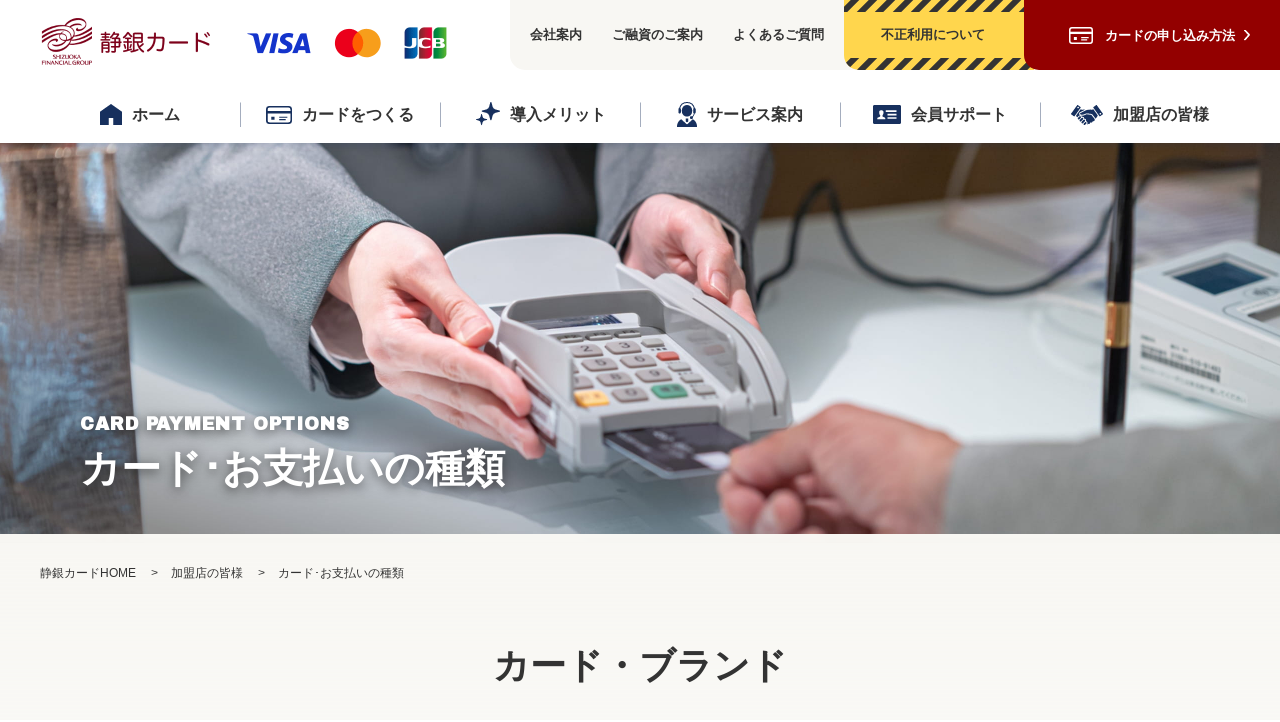

--- FILE ---
content_type: text/html; charset=UTF-8
request_url: https://shizugin-card.shizuokabank.co.jp/merchant/cardtype/
body_size: 6844
content:
<!DOCTYPE html>
<html lang="ja">
<head>
<meta charset="UTF-8">
<title>カード･お支払いの種類｜静銀カード株式会社</title>
<meta name="description" content="静銀カード株式会社のカード・お支払の種類、貴店へのお振込み日、通信販売・インターネット販売について、ご案内します。MUFGカード、DCカード、NICOSカード、JCBカード、Visa、マスターカードなど。リボ払いや三菱UFJニコスギフトカードも対応。">
<meta name="viewport" content="width=device-width, initial-scale=1.0">
<meta name="SKYPE_TOOLBAR" content="SKYPE_TOOLBAR_PARSER_COMPATIBLE">
<meta http-equiv="X-UA-Compatible" content="IE=edge">
<meta name="format-detection" content="telephone=no">
<link rel="shortcut icon" type="image/x-icon" href="/assets/img/ico/favicon.ico ">
<link rel="apple-touch-icon" href="/assets/img/ico/apple-touch-icon.png">
<link rel="icon" type="image/png" href="/assets/img/ico/android-chrome-256x256.png">
<link rel="preconnect" href="https://fonts.googleapis.com">
<link rel="preconnect" href="https://fonts.gstatic.com" crossorigin>
<link href="https://fonts.googleapis.com/css2?family=Archivo+Black&family=Open+Sans:wght@800&display=swap" rel="stylesheet" media="print" onload="this.media='all'">
<meta property="og:url" content="https://shizugin-card.shizuokabank.co.jp/merchant/cardtype/">
<meta property="og:type" content="website">
<meta property="og:title" content=" カード･お支払いの種類｜静銀カード株式会社">
<meta property="og:description" content="静銀カード株式会社のカード・お支払の種類、貴店へのお振込み日、通信販売・インターネット販売について、ご案内します。MUFGカード、DCカード、NICOSカード、JCBカード、Visa、マスターカードなど。リボ払いや三菱UFJニコスギフトカードも対応。">
<meta property="og:site_name" content="静銀カード株式会社">
<meta property="og:image" content="https://shizugin-card.shizuokabank.co.jp/assets/img/common/ogp.jpg">
<link rel="stylesheet" href="/assets/css/style.css">

<link rel="stylesheet" href="https://cdn.jsdelivr.net/npm/modaal@0.4.4/dist/css/modaal.min.css">


<link rel="stylesheet" href="/assets/css/p_merchant.css">



  <script type="application/ld+json">
    {
      "@context": "https://schema.org",
      "@type": "BreadcrumbList",
      "itemListElement": [{
        "@type": "ListItem",
        "position": 1,
        "name": "静銀カード",
        "item": "https://shizugin-card.shizuokabank.co.jp/"



      },{
        "@type": "ListItem",
        "position": 2,
        "name": "加盟店の皆様",
        "item": "https://shizugin-card.shizuokabank.co.jp/merchant/"

      },{
        "@type": "ListItem",
        "position": 3,
        "name": "カード･お支払いの種類"
      }]
    }
  </script>




</head>
<body>


  <div id="p_merchant_ct" class="l_container p_merchant_ct">

<div id="modal-1" aria-hidden="true" class="tel-modal">
    <div tabindex="-1" data-micromodal-close class="tel-modal__overlay">
      <div role="dialog" aria-modal="true" aria-labelledby="modal-title">
        <main class="tel-modal__inner">
          <p class="tel-modal__contents u_txt_16_1 u_bold">「しずぎんjoyca」に関するお問い合わせは、<br>しずぎんクレジットカードセンターへ　<br>(Tel：0120-540054)</p>
          <a data-micromodal-trigger="modal-1" href="tel:054-344-1155" class="tel-modal__btn c_btn_1 c_btn_1--arrow c_btn_1--center u_bold u_txt_16 u_mt60_pc_tab">電話でご相談</a>
          <button data-micromodal-close class="tel-modal__close-btn"></button>
        </main>
      </div>
    </div>
  </div>

<div class="l_fixed_cv u_sp">
<a href="https://www.j-credit.or.jp/customer/security-movie/" target="_blank" rel="noopenner noreferrer" class="l_fixed_caution_btn">
	<div class="l_fixed_caution_btn__txt u_bold">不正利用について</div>
</a>
<a href="/card/flow/" class="l_fixed_cv_btn">
    <div class="l_fixed_cv_btn__txt u_bold">カードの<br>申し込み方法</div>
    <div class="l_fixed_cv_btn__ico">
      <img src="/assets/img/common/i_card.svg" alt="card" class="c_btn_2__ico_img">
    </div>
  </a>
  <a data-micromodal-trigger="modal-1" class="l_fixed_cv_tel_btn">
    <div class="l_fixed_cv_tel_btn__tel u_bold">電話でご相談</div>
    <div class="l_fixed_cv_tel_btn__num u_ff_3">054-344-1155</div>
  </a>
</div>

<header class="l_header">
  <div class="l_header__upper">
    <div class="l_header__left_col">
      
      <div class="l_header__logo">
        <a href="/" class="link u_hover_1">
          <img src="/assets/img/common/logo.png" class="l_header__logo_img" alt="静銀カード" width="175" height="55">
        </a>
      </div>
      
      <div class="l_header__card">
        <img src="/assets/img/common/l_header_card.png" class="l_header__card_img" alt="各カードブランドロゴ" width="202" height="36">
      </div>
    </div>
    <!-- .l_header__left_col -->
    <div class="l_header__right_col">
      
    
    
    
      <!-- .l_header__tel -->
      <div class="l_header__other u_pc">
        <div class="l_header__other_nav_box">
          <div class="l_header__other_nav">
            <a href="/company/" class="l_header__other_nav_link">会社案内</a>
          </div>
          <div class="l_header__other_nav">
            <a href="/financing/" class="l_header__other_nav_link">ご融資のご案内</a>
          </div>
          <div class="l_header__other_nav">
            <a href="/faq/" class="l_header__other_nav_link">よくあるご質問</a>
          </div>
        </div>
        <!-- .l_header__other_nav_box -->
        <a href="https://www.j-credit.or.jp/customer/security-movie/" target="_blank" rel="noopenner noreferrer" class="l_header__caution u_pc"><span class="l_header__caution_txt">不正利用について</span></a>
        <a href="/card/flow/" class="l_header__cv u_pc">カードの申し込み方法</a>
      </div>
      <!-- .l_header__other -->
    </div>
    <!-- .l_header__right_col -->
  </div>
  <!-- .l_header__upper -->
  <div class="l_header_nav u_content_size u_content_size--pl_none u_pc">
    <div class="l_header_nav__item">
      <a href="/" class="l_header_nav__link l_header_nav__link--home u_txt_16 u_bold">ホーム</a>
    </div>
    <div class="l_header_nav__item">
      <a href="/card/" class="l_header_nav__link l_header_nav__link--card u_txt_16 u_bold">カードをつくる</a>
    </div>
    <div class="l_header_nav__item">
      <a href="/card/merit/" class="l_header_nav__link l_header_nav__link--merit u_txt_16 u_bold">導入メリット</a>
    </div>
    <div class="l_header_nav__item">
      <a href="/service/" class="l_header_nav__link l_header_nav__link--service u_txt_16 u_bold">サービス案内</a>
    </div>
    <div class="l_header_nav__item">
      <a href="/member/" class="l_header_nav__link l_header_nav__link--support u_txt_16 u_bold">会員サポート</a>
    </div>
    <div class="l_header_nav__item">
      <a href="/merchant/" class="l_header_nav__link l_header_nav__link--member u_txt_16 u_bold">加盟店の皆様</a>
    </div>
  </div>
  <!-- .l_header__nav -->

  <div class="l_header_toggle u_sp">
    <div class="l_header_toggle__inr">
      <span class="l_header_toggle__ico"></span>
      <span class="l_header_toggle__ico"></span>
      <span class="l_header_toggle__ico"></span>
    </div>
  </div>

  <div class="l_header_ham u_sp">

    <div class="l_header_ham__item">
      <a href="/" class="l_header_ham__link u_bold u_txt_14">ホーム</a>
    </div>
    <!-- .l_header_ham__item -->

    <div class="l_header_ham__item">
      <a href="/card/" class="l_header_ham__link u_bold u_txt_14 js-sp-acc-toggle">カードをつくる</a>
      <div class="l_header_ham__nest js-sp-acc-cont">
        <div class="l_header_ham__nest_item">
          <a href="/card/merit/" class="l_header_ham__link u_txt_14">法人カード導入メリット</a>
        </div>
        <div class="l_header_ham__nest_item">
          <a href="/card/cardlist/" class="l_header_ham__link u_txt_14">取り扱いカード一覧</a>
          <div class="l_header_ham__nest_item">
            <a href="/card/cardlist/dc-gold/" class="l_header_ham__link u_txt_14">DC法人ゴールドカード</a>
          </div>
          <div class="l_header_ham__nest_item">
            <a href="/card/cardlist/dc-general/" class="l_header_ham__link u_txt_14">DC法人カード</a>
          </div>
          <div class="l_header_ham__nest_item">
            <a href="/card/cardlist/dc-corporate/" class="l_header_ham__link u_txt_14">DCコーポレートカード</a>
          </div>
          <div class="l_header_ham__nest_item">
            <a href="/card/cardlist/jcb/" class="l_header_ham__link u_txt_14">JCB法人カード</a>
          </div>
        </div>
        <div class="l_header_ham__nest_item">
          <a href="/card/flow/" class="l_header_ham__link u_txt_14">お申込み方法</a>
        </div>
      </div>
    </div>
    <!-- .l_header_ham__item -->

    <div class="l_header_ham__item">
      <a href="/service/" class="l_header_ham__link u_bold u_txt_14 js-sp-acc-toggle">サービス案内</a>
      <div class="l_header_ham__nest js-sp-acc-cont">
        <div class="l_header_ham__nest_item">
          <a href="/service/payment/" class="l_header_ham__link u_txt_14">法人のお支払い</a>
        </div>
        <div class="l_header_ham__nest_item">
          <a href="/service/insurance/" class="l_header_ham__link u_txt_14">保険について</a>
        </div>
        <div class="l_header_ham__nest_item">
          <a href="/service/money/" class="l_header_ham__link u_txt_14">マネーサービス</a>
        </div>
        <div class="l_header_ham__nest_item">
          <a href="/service/point/" class="l_header_ham__link u_txt_14">お得なポイントサービス</a>
        </div>
      </div>
    </div>
    <!-- .l_header_ham__item -->

    <div class="l_header_ham__item">
      <a href="/member/" class="l_header_ham__link u_bold u_txt_14 js-sp-acc-toggle">会員サポート</a>
      <div class="l_header_ham__nest js-sp-acc-cont">
        <div class="l_header_ham__nest_item">
          <a href="/member/payment/" class="l_header_ham__link u_txt_14">お支払いについてのご案内</a>
        </div>
        <div class="l_header_ham__nest_item">
          <a href="/member/lost/" class="l_header_ham__link u_txt_14">カードの盗難・紛失された方</a>
        </div>
        <div class="l_header_ham__nest_item">
          <a href="/member/procedure/" class="l_header_ham__link u_txt_14">各種変更の手続き</a>
        </div>
        <div class="l_header_ham__nest_item">
          <a href="/member/insurance/" class="l_header_ham__link u_txt_14">カード付帯保険</a>
        </div>
        <div class="l_header_ham__nest_item">
          <a href="/member/credit/" class="l_header_ham__link u_txt_14">クレジットカードのご利用方法</a>
        </div>
      </div>
    </div>
    <!-- .l_header_ham__item -->

    <div class="l_header_ham__item">
      <a href="/merchant/" class="l_header_ham__link u_bold u_txt_14 js-sp-acc-toggle">加盟店の皆様</a>
      <div class="l_header_ham__nest js-sp-acc-cont">
        <div class="l_header_ham__nest_item">
          <a href="/merchant/cardtype/" class="l_header_ham__link u_txt_14">お取り扱いいただけるカード･お支払いの種類</a>
        </div>
        <div class="l_header_ham__nest_item">
          <a href="/merchant/terminal/" class="l_header_ham__link u_txt_14">クレジットカード端末機</a>
        </div>
        <div class="l_header_ham__nest_item">
          <a href="/merchant/new/" class="l_header_ham__link u_txt_14">新規加盟店のご案内</a>
        </div>
      </div>
    </div>
    <!-- .l_header_ham__item -->

    <div class="l_header_ham__item">
      <a href="/case/" class="l_header_ham__link u_bold u_txt_14">加盟店様の声</a>
    </div>
    <!-- .l_header_ham__item -->

    <div class="l_header_ham__item">
      <a href="/faq/" class="l_header_ham__link u_bold u_txt_14">よくあるご質問</a>
    </div>
    <!-- .l_header_ham__item -->

    <div class="l_header_ham__item">
      <a href="/company/" class="l_header_ham__link u_bold u_txt_14">会社案内</a>
    </div>
    <!-- .l_header_ham__item -->

    <div class="l_header_ham__item">
      <a href="/financing/" class="l_header_ham__link u_bold u_txt_14">ご融資のご案内</a>
    </div>
    <!-- .l_header_ham__item -->

    <div class="l_header_ham__item">
      <a href="/news/" class="l_header_ham__link u_bold u_txt_14">お知らせ</a>
    </div>
    <!-- .l_header_ham__item -->

  </div>
  <!-- .l_header_ham -->

</header>
<!-- l_header -->



    <div class="l_main_visual">

      <picture>
        <source media="(max-width:767px)" srcset="/assets/img/merchant/ct/sp/mv.jpg">
        <img loading="lazy" class="l_main_visual__img" src="/assets/img/merchant/ct/mv.jpg" width="1366" height="400" alt="カード･お支払いの種類のイメージ">
      </picture>

      <div class="l_main_visual__ttlbox u_content_size">
        <h1 class="l_main_visual__ttl">カード･お支払いの種類</h1>
        <p class="l_main_visual__txt u_ff_2">CARD PAYMENT OPTIONS</p>
      </div>
    </div>
    <!-- .l_main_visual -->



<ol class="l_breadcrumbs u_content_size">
  <li class="l_breadcrumbs__item">
    <a href="/" class="l_breadcrumbs__link"><span class="u_pc_i">静銀カード</span>HOME</a>
  </li>

  <li class="l_breadcrumbs__item">
    <a href="/merchant/" class="l_breadcrumbs__link">加盟店の皆様</a>
  </li>

  <li class="l_breadcrumbs__item">
  カード･お支払いの種類
  </li>
</ol>

    <div class="l_content">

      <div class="l_main">

        <section class="p_merchant_ct_sec p_merchant_ct_sec--head">
          <h2 class="p_merchant_ct_sec_head__ttl c_ttl_2 c_ttl_2--center u_bold">カード・ブランド</h2>
          <div class="p_merchant_ct_sec_head__txtbox u_content_size">
            <p class="u_txt_18_1 u_ta_lc u_bold">国内・海外発行のMastercard<span class="trademark-sub">&#xAE;</span>/Visa・Unionpay（銀聯）はすべて、当社のカードとして取り扱いいただけます。</p>
            <p class="u_txt_18_1 u_ta_lc u_bold u_mt30_pc_tab u_mt20_sp">JCBカードにつきましては、別途JCBとの加盟店契約が必要となります。カードにVisa、Mastercard<span class="trademark-sub">&#xAE;</span>、UnionPay（銀聯）<br>があるカードは国内のお客さま、海外のお客さまを問わず、お取り扱いいただけます。</p>
          </div>
          <div class="p_merchant_ct_sec_head_cards u_mt50">
            <div class="p_merchant_ct_sec_head_cards_item">
              <picture>
                <source media="(max-width:767px)" srcset="/assets/img/merchant/ct/sp/mastercard.png">
                <img loading="lazy" class="p_merchant_ct_sec_head_cards_item__img" src="/assets/img/merchant/ct/mastercard.png" alt="MasterCard®" width="310" height="186">
              </picture>
            </div>
            <!-- .p_merchant_ct_sec_head_cards_item -->
            <div class="p_merchant_ct_sec_head_cards_item">
              <picture>
                <source media="(max-width:767px)" srcset="/assets/img/merchant/ct/sp/visa.png">
                <img loading="lazy" class="p_merchant_ct_sec_head_cards_item__img" src="/assets/img/merchant/ct/visa.png" alt="VISA" width="310" height="186">
              </picture>
            </div>
            <!-- .p_merchant_ct_sec_head_cards_item -->
            <div class="p_merchant_ct_sec_head_cards_item">
              <picture>
                <source media="(max-width:767px)" srcset="/assets/img/merchant/ct/sp/unionpay.png">
                <img loading="lazy" class="p_merchant_ct_sec_head_cards_item__img" src="/assets/img/merchant/ct/unionpay.png" alt="UnionPay（銀聯）" width="310" height="186">
              </picture>
            </div>
            <!-- .p_merchant_ct_sec_head_cards_item -->
          </div>
          <!-- .p_merchant_ct_sec_head_cards -->
          <ul class="p_merchant_ct_sec_head__note c_list_1 u_mt30">
            <li class="c_list_1__item u_txt_14_2">カードに提携先などの名称が入る場合やカードのデザイン、下地の色が異なる場合があります。</li>
            <li class="c_list_1__item u_txt_14_2">当社のカード以外で1枚に複数のブランドマークがついたカードがあります。</li>
            <li class="c_list_1__item u_txt_14_2">各種コード、電子マネー決済、デビットカードにつきましてもお取扱可能となります。詳しくは弊社担当までお尋ね下さい。</li>
          </ul>
        </section>

        <section class="p_merchant_ct_sec p_merchant_ct_sec--pay">
          <h2 class="p_merchant_ct_sec_pay__ttl c_ttl_2 c_ttl_2--center u_bold">お支払いの種類</h2>
          <ul class="c_item_4 u_content_size">
            <li class="c_item_4_item">
              <div class="c_item_4_item__ttl u_txt_18_1 u_bold u_ta_c">1回払い</div>
              <div class="c_item_4_item__txt u_txt_16_1">ご利用代金をお支払い日に一括でお支払いいただく方法です。</div>
              <picture>
                <source media="(max-width:767px)" srcset="/assets/img/merchant/ct/sp/pay01.jpg">
                <img loading="lazy" class="c_item_4_item__img" src="/assets/img/merchant/ct/pay01.jpg" alt="1回払い" width="385" height="250">
              </picture>
            </li>
            <!-- .c_item_4_item -->
            <li class="c_item_4_item">
              <div class="c_item_4_item__ttl u_txt_18_1 u_bold u_ta_c">2回払い</div>
              <div class="c_item_4_item__txt u_txt_16_1">お客さまのご希望により、利用金額を2回に均等分割できるものです。</div>
              <picture>
                <source media="(max-width:767px)" srcset="/assets/img/merchant/ct/sp/pay02.jpg">
                <img loading="lazy" class="c_item_4_item__img" src="/assets/img/merchant/ct/pay02.jpg" alt="2回払い" width="385" height="250">
              </picture>
            </li>
            <!-- .c_item_4_item -->
            <li class="c_item_4_item">
              <div class="c_item_4_item__ttl u_txt_18_1 u_bold u_ta_c">ボーナス一括払い</div>
              <div class="c_item_4_item__txt u_txt_16_1">ボーナスを待たずに商品を購入でき、さらに金利、手数料一切不要というサービスが「夏（冬）ボーナス一括払い」です。</div>
              <picture>
                <source media="(max-width:767px)" srcset="/assets/img/merchant/ct/sp/pay03.jpg">
                <img loading="lazy" class="c_item_4_item__img" src="/assets/img/merchant/ct/pay03.jpg" alt="ボーナス一括払い" width="385" height="250">
              </picture>
            </li>
            <!-- .c_item_4_item -->
            <li class="c_item_4_item">
              <div class="c_item_4_item__ttl u_txt_18_1 u_bold u_ta_c">分割払い</div>
              <div class="c_item_4_item__txt u_txt_16_1">ショッピングのご利用金額をお客さまの選択されたお支払回数に分割して毎月お支払いいただくシステムです。お支払回数を選択することで、月々の支払額を調節していただけます。</div>
              <picture>
                <source media="(max-width:767px)" srcset="/assets/img/merchant/ct/sp/pay04.jpg">
                <img loading="lazy" class="c_item_4_item__img" src="/assets/img/merchant/ct/pay04.jpg" alt="分割払い" width="385" height="250">
              </picture>
            </li>
            <!-- .c_item_4_item -->
            <li class="c_item_4_item">
              <div class="c_item_4_item__ttl u_txt_18_1 u_bold u_ta_c">リボ払い</div>
              <div class="c_item_4_item__txt u_txt_16_1">利用額や購入商品にかかわらず、あらかじめ定められた一定の額を毎月お支払いいただくシステムです。支払額が平準化され、計画的なお支払いが可能になります。</div>
              <picture>
                <source media="(max-width:767px)" srcset="/assets/img/merchant/ct/sp/pay05.jpg">
                <img loading="lazy" class="c_item_4_item__img" src="/assets/img/merchant/ct/pay05.jpg" alt="リボ払い" width="385" height="250">
              </picture>
            </li>
            <!-- .c_item_4_item -->
          </ul>
          <!-- .c_item_4 -->
        </section>

        <section class="p_merchant_ct_sec p_merchant_ct_sec--t_date">
          <h2 class="p_merchant_ct_sec_pay__ttl c_ttl_2 c_ttl_2--center u_bold">貴店へのお振込日</h2>
          <h3 class="c_ttl_4">店頭販売</h3>
          <div class="c_table_1 u_content_size">
            <div class="c_table_1__scroll_txt u_txt_14 u_bold u_sp">横スクロールでご覧いただけます</div>
            <div class="c_table_1__cont">
<table class="c_table_1_tbl u_txt_16 u_bold">
  <thead class="c_table_1_tbl__thead">
    <tr class="c_table_1_tbl__tr">
      <th class="c_table_1_tbl__th">お支払い方法</th>
      <th class="c_table_1_tbl__th">お取り扱い期間</th>
      <th class="c_table_1_tbl__th">締切日</th>
      <th class="c_table_1_tbl__th">貴店へのお振込日</th>
    </tr>
  </thead>
  <tbody class="c_table_1_tbl__tbody">
    <tr class="c_table_1_tbl__tr">
      <td rowspan="2" class="c_table_1_tbl__td">
        1回払い<br>
        2回払い<br>
        リボ払い<br>
        分割払い<br>
      </td>
      <td rowspan="2" class="c_table_1_tbl__td">
        通年
      </td>
      <td class="c_table_1_tbl__td">毎月15日</td>
      <td class="c_table_1_tbl__td">当月末日</td>
    </tr>
    <tr class="c_table_1_tbl__tr">
      <td class="c_table_1_tbl__td">当月末日</td>
      <td class="c_table_1_tbl__td">翌月15日</td>
    </tr>
    <tr class="c_table_1_tbl__tr">
      <td rowspan="2" class="c_table_1_tbl__td">
        ボーナス一括払い
      </td>
      <td class="c_table_1_tbl__td">12月16日〜6月15日</td>
      <td class="c_table_1_tbl__td">6月末日</td>
      <td class="c_table_1_tbl__td">8月15日</td>
    </tr>
    <tr class="c_table_1_tbl__tr">
      <td class="c_table_1_tbl__td">7月16日〜11月15日</td>
      <td class="c_table_1_tbl__td">11月末日</td>
      <td class="c_table_1_tbl__td">翌年1月15日</td>
    </tr>
  </tbody>
</table>
            </div>
          </div>
          <!-- .c_table_1 -->

          <h3 class="c_ttl_4 u_mt80_pc_tab u_mt25_sp">通信販売・インターネット販売</h3>
          <div class="c_table_1 u_content_size">
            <div class="c_table_1__scroll_txt u_txt_14 u_bold u_sp">横スクロールでご覧いただけます</div>
            <div class="c_table_1__cont">
<table class="c_table_1_tbl u_txt_16 u_bold">
  <thead class="c_table_1_tbl__thead">
    <tr class="c_table_1_tbl__tr">
      <th class="c_table_1_tbl__th">お支払い方法</th>
      <th class="c_table_1_tbl__th">お取り扱い期間</th>
      <th class="c_table_1_tbl__th">締切日</th>
      <th class="c_table_1_tbl__th">貴店へのお振込日</th>
    </tr>
  </thead>
  <tbody class="c_table_1_tbl__tbody">
    <tr class="c_table_1_tbl__tr">
      <td rowspan="2" class="c_table_1_tbl__td">
        1回払い<br>
        2回払い<br>
        リボ払い<br>
        分割払い<br>
      </td>
      <td rowspan="2" class="c_table_1_tbl__td">
        通年
      </td>
      <td class="c_table_1_tbl__td">毎月15日</td>
      <td class="c_table_1_tbl__td">当月末日</td>
    </tr>
    <tr class="c_table_1_tbl__tr">
      <td class="c_table_1_tbl__td">当月末日</td>
      <td class="c_table_1_tbl__td">翌月15日</td>
    </tr>
    <tr class="c_table_1_tbl__tr">
      <td rowspan="2" class="c_table_1_tbl__td">
        ボーナス一括払い
      </td>
      <td class="c_table_1_tbl__td">12月16日〜6月15日</td>
      <td class="c_table_1_tbl__td">6月末日</td>
      <td class="c_table_1_tbl__td">8月15日</td>
    </tr>
    <tr class="c_table_1_tbl__tr">
      <td class="c_table_1_tbl__td">7月16日〜11月15日</td>
      <td class="c_table_1_tbl__td">11月末日</td>
      <td class="c_table_1_tbl__td">翌年1月15日</td>
    </tr>
  </tbody>
</table>
            </div>
          </div>
          <!-- .c_table_1 -->
          <ul class="c_list_1 u_txt_14_2 u_content_size u_mt20_pc_tab u_mt10_sp">
            <li class="c_list_1__item">飲食業および一部のサービス業は、ボーナス一括払い、2回払い、分割払い、リボ払いのお取扱いはできません。<br class="u_pc">詳細につきましては静銀カードへお問い合わせください。</li>
          </ul>
        </section>

        <div class="l_other_nav">
          <div class="l_other_nav__inr u_content_size u_content_size--pl_none">
            <div class="l_other_nav_item">
              <a href="/merchant/new/" class="l_other_nav_item__link">
                <div class="l_other_nav_item__ttl">新規加盟店のご案内</div>
                <picture>
                  <source media="(max-width:767px)" srcset="/assets/img/merchant/sp/l_other_new.jpg">
                  <img loading="lazy" class="l_other_nav_item__img" src="/assets/img/merchant/l_other_new.jpg" alt="新規加盟店のご案内" width="600" height="300">
                </picture>
              </a>
            </div>
            <!-- .l_other_nav_item -->
            <div class="l_other_nav_item">
              <a href="/merchant/terminal/" class="l_other_nav_item__link">
                <div class="l_other_nav_item__ttl">クレジットカード端末機</div>
                <picture>
                  <source media="(max-width:767px)" srcset="/assets/img/merchant/sp/l_other_terminal.jpg">
                  <img loading="lazy" class="l_other_nav_item__img" src="/assets/img/merchant/l_other_terminal.jpg" alt="クレジットカード端末機" width="600" height="300">
                </picture>
              </a>
            </div>
            <!-- .l_other_nav_item -->
          </div>
          <!-- .l_other_nav__inr -->
        </div>
        <!-- .l_other_nav -->

<div class="l_cv">
  <div class="l_cv__txt u_txt_18_1 u_ta_c u_bold">お客様のご要望に合わせた<br class="u_sp">ご提案をいたします。<br>まずはお気軽にご相談ください。</div>
  <div class="l_cv__tel u_pc u_ff_3">
    054-344-1155
  </div>
  <a href="tel:054-344-1155" class="c_btn_3 c_btn_3--center u_sp">
    <div class="c_btn_3__inr">
      <div class="c_btn_3__txt">電話でご相談</div>
      <div class="c_btn_3__tel u_ff_3">054-344-1155</div>
    </div>
  </a>
<div class="l_cv__note u_txt_16 u_ta_lc u_bold">「しずぎんjoyca」に関しては、しずぎんクレジットカードセンターへお問い合わせください　(Tel：0120-540054)</div>
  <div class="l_cv__cont u_mt40_pc_tab u_mt30_sp">
    <div class="u_txt_18 u_ta_c u_bold">カードのお申し込み方法はこちら</div>
    <a href="/card/flow/" class="c_btn_2 c_btn_2--center u_bold">
      <div class="c_btn_2__ico">
        <img src="/assets/img/common/i_card.svg" alt="card" class="c_btn_2__ico_img">
      </div>
      <div class="c_btn_2__txt">申し込み方法</div>
    </a>
  </div>
</div>

<div class="l_relation_sites">
  <div class="l_relation_sites__inr">
    <div class="l_relation_sites__item">
      <a href="https://www.shizuokabank.co.jp/" class="l_relation_sites__link" target="_blank" rel="noopener noreferrer">
        <img loading="lazy" src="/assets/img/common/l_relation_sites_01.jpg" alt="静岡銀行" class="l_relation_sites__img" width="250" height="66">
      </a>
    </div>
    <div class="l_relation_sites__item">
      <a href="https://www.shizuokabank.co.jp/personal/useful/joyca/index.html" class="l_relation_sites__link" target="_blank" rel="noopener noreferrer">
        <img loading="lazy" src="/assets/img/common/l_relation_sites_02.jpg" alt="しずぎん joyca" class="l_relation_sites__img" width="250" height="66">
      </a>
    </div>
  	<div class="l_relation_sites__item">
      <a href="https://www.shizuokabank.co.jp/personal/credit/joyca_j/index.html" class="l_relation_sites__link" target="_blank" rel="noopener noreferrer">
        <img loading="lazy" src="/assets/img/common/l_relation_sites_07.png" alt="しずぎん joyca J" class="l_relation_sites__img" width="250" height="66" onmousedown="return false" onselectstart="return false" oncontextmenu="return false">
      </a>
    </div>
    <div class="l_relation_sites__item">
      <a href="https://www.cr.mufg.jp/" class="l_relation_sites__link" target="_blank" rel="noopener noreferrer">
        <img loading="lazy" src="/assets/img/common/l_relation_sites_03.jpg" alt="MUFG 三菱UFJニコス" class="l_relation_sites__img" width="250" height="66">
      </a>
    </div>
    <div class="l_relation_sites__item">
      <a href="https://www.jcb.co.jp/corporate/" class="l_relation_sites__link" target="_blank" rel="noopener noreferrer">
        <img loading="lazy" src="/assets/img/common/l_relation_sites_06.jpg" alt="JCB" class="l_relation_sites__img" width="250" height="66">
      </a>
    </div>
    <div class="l_relation_sites__item">
      <a href="https://www.j-fsa.or.jp/" class="l_relation_sites__link" target="_blank" rel="noopener noreferrer">
        <img loading="lazy" src="/assets/img/common/l_relation_sites_04.jpg" alt="日本貸金業協会会員" class="l_relation_sites__img" width="250" height="66">
      </a>
    </div>
    <div class="l_relation_sites__item">
      <a href="https://www.j-credit.or.jp/" class="l_relation_sites__link" target="_blank" rel="noopener noreferrer">
        <img loading="lazy" src="/assets/img/common/l_relation_sites_05.jpg" alt="日本クレジット協会" class="l_relation_sites__img" width="250" height="66">
      </a>
    </div>
  </div>
</div>

      </div>
      <!-- l_main -->
    </div>
    <!-- l_content -->

<div class="c_gotop_wrap u_content_size">
  <div class="js_btn_p_top c_gotop"></div>
</div>
<!-- .c_gotop -->
<footer class="l_footer">
  <div class="l_footer__cont u_content_size">
    <div class="l_footer__nav_wrap">
      
      <div class="l_footer__nav_col l_footer__nav_col--top">
        <a href="/" class="l_footer__link l_footer__link--top u_txt_16_1 u_bold">ホーム</a>
        <dl class="l_footer__nav u_mt20_pc_tab">
          <dt class="l_footer__nav_ttl js-sp-acc-toggle">
            <a href="/card/flow/" class="l_footer__link l_footer__link--ttl u_txt_16_1">カードをつくる</a>
          </dt>
          <dd class="l_footer__nav_dt js-sp-acc-cont">
            <div class="l_footer__nav_list">
              <a href="/card/cardlist/" class="l_footer__link u_txt_14">取り扱いカード一覧</a>
              <div class="l_footer__nav_nest_list">
                <a href="/card/cardlist/dc-gold/" class="l_footer__link u_txt_14">法人ゴールドカード</a>
              </div>
              <div class="l_footer__nav_nest_list">
                <a href="/card/cardlist/dc-general/" class="l_footer__link u_txt_14">法人カード（一般カード）</a>
              </div>
              <div class="l_footer__nav_nest_list">
                <a href="/card/cardlist/dc-corporate/" class="l_footer__link u_txt_14">コーポレートゴールドカード</a>
              </div>
              <div class="l_footer__nav_nest_list">
                <a href="/card/cardlist/jcb/" class="l_footer__link u_txt_14">JCB法人カード</a>
              </div>
            </div>
            <div class="l_footer__nav_list">
              <a href="/card/flow/" class="l_footer__link u_txt_14">お申込み方法</a>
            </div>
          </dd>
          <!-- .l_footer__nav_dt -->
        </dl>
        <!-- .l_footer__nav -->
      </div>
      <!-- .l_footer__nav_col -->

      <div class="l_footer__nav_col">

        <dl class="l_footer__nav">
          <dt class="l_footer__nav_ttl js-sp-acc-toggle">
            <a href="/service/" class="l_footer__link l_footer__link--ttl u_txt_16_1">サービス案内</a>
          </dt>
          <dd class="l_footer__nav_dt js-sp-acc-cont">
            <div class="l_footer__nav_list">
              <a href="/service/payment/" class="l_footer__link u_txt_14">法人のお支払い</a>
            </div>
            <div class="l_footer__nav_list">
              <a href="/service/insurance/" class="l_footer__link u_txt_14">保険について</a>
            </div>
            <div class="l_footer__nav_list">
              <a href="/service/money/" class="l_footer__link u_txt_14">マネーサービス</a>
            </div>
            <div class="l_footer__nav_list">
              <a href="/service/point/" class="l_footer__link u_txt_14">お得なポイントサービス</a>
            </div>
          </dd>
          <!-- .l_footer__nav_dt -->
        </dl>
        <!-- .l_footer__nav -->

      </div>
      <!-- .l_footer__nav_col -->

      <div class="l_footer__nav_col">

        <dl class="l_footer__nav">
          <dt class="l_footer__nav_ttl js-sp-acc-toggle">
            <a href="/member/" class="l_footer__link l_footer__link--ttl u_txt_16_1">会員サポート</a>
          </dt>
          <dd class="l_footer__nav_dt js-sp-acc-cont">
            <div class="l_footer__nav_list">
              <a href="/member/payment/" class="l_footer__link u_txt_14">お支払いについてのご案内</a>
            </div>
            <div class="l_footer__nav_list">
              <a href="/member/lost/" class="l_footer__link u_txt_14">カードの盗難・紛失された方</a>
            </div>
            <div class="l_footer__nav_list">
              <a href="/member/procedure/" class="l_footer__link u_txt_14">各種変更の手続き</a>
            </div>
            <div class="l_footer__nav_list">
              <a href="/member/insurance/" class="l_footer__link u_txt_14">カード付帯保険</a>
            </div>
            <div class="l_footer__nav_list">
              <a href="/member/credit/" class="l_footer__link u_txt_14">クレジットカードのご利用方法</a>
            </div>
          </dd>
          <!-- .l_footer__nav_dt -->
        </dl>
        <!-- .l_footer__nav -->

      </div>
      <!-- .l_footer__nav_col -->

      <div class="l_footer__nav_col">

        <dl class="l_footer__nav">
          <dt class="l_footer__nav_ttl js-sp-acc-toggle">
            <a href="/merchant/" class="l_footer__link l_footer__link--ttl u_txt_16_1">加盟店の皆様</a>
          </dt>
          <dd class="l_footer__nav_dt js-sp-acc-cont">
            <div class="l_footer__nav_list">
              <a href="/merchant/cardtype/" class="l_footer__link u_txt_14">カード・お支払いの種類</a>
            </div>
            <div class="l_footer__nav_list">
              <a href="/merchant/terminal/" class="l_footer__link u_txt_14">クレジットカード端末機</a>
            </div>
            <div class="l_footer__nav_list">
              <a href="/merchant/new/" class="l_footer__link u_txt_14">新規加盟店のご案内</a>
            </div>
          </dd>
          <!-- .l_footer__nav_dt -->
        </dl>
        <!-- .l_footer__nav -->

        <div class="l_footer__nav_list u_mt20_pc_tab u_mt45_sp">
          <a href="/case/" class="l_footer__link l_footer__link--ttl u_txt_16_1">加盟店様の声</a>
        </div>

        <div class="l_footer__nav_list u_mt20_pc_tab u_mt45_sp">
          <a href="/faq/" class="l_footer__link l_footer__link--ttl u_txt_16_1">よくあるご質問</a>
        </div>

        <div class="l_footer__nav_list u_mt20_pc_tab u_mt45_sp">
          <a href="/company/" class="l_footer__link l_footer__link--ttl u_txt_16_1">会社案内</a>
        </div>

        <div class="l_footer__nav_list u_mt20_pc_tab u_mt45_sp">
          <a href="/financing/" class="l_footer__link l_footer__link--ttl u_txt_16_1">ご融資のご案内</a>
        </div>

        <div class="l_footer__nav_list u_mt20_pc_tab u_mt45_sp">
          <a href="/news/" class="l_footer__link l_footer__link--ttl u_txt_16_1">お知らせ</a>
        </div>

      </div>
      <!-- .l_footer__nav_col -->

    </div>
    <!-- .l_footer__nav_wrap -->

    <div class="l_footer__comp u_mt50_pc_tab u_mt75_sp">
      <div class="l_footer__logo u_ta_c">
        <img loading="lazy" class="l_footer__logo_img" src="/assets/img/common/l_footer__logo.svg" alt="SHIZUOKA FINANCIAL GROUP" width="78" height="73">
      </div>
      <div class="l_footer__comp_txt u_txt_14 u_ta_c u_mt30_pc_tab u_mt25_sp">
      静銀カード株式会社<br>静岡市清水区草薙1丁目13番10号
      </div>
    </div>
    <!-- .l_footer__comp -->

    <div class="l_footer_info_nav u_mt55">
      <div class="l_footer_info_nav__item">
        <a href="/agreement/" class="l_footer_info_nav__link u_txt_14 u_hover_1">各種規約一覧</a>
      </div>
      <div class="l_footer_info_nav__item">
        <a href="/privacy/" class="l_footer_info_nav__link u_txt_14 u_hover_1">プライバシーポリシー</a>
      </div>
      <div class="l_footer_info_nav__item">
        <a href="/site/" class="l_footer_info_nav__link u_txt_14 u_hover_1">ウェブサイトご利用に関して</a>
      </div>
      <div class="l_footer_info_nav__item">
        <a href="/sitemap/" class="l_footer_info_nav__link u_txt_14 u_hover_1">サイトマップ</a>
      </div>
      <div class="l_footer_info_nav__item">
        <a href="https://shizugin-card.shizuokabank.co.jp/assets/files/common/member_store.pdf" target="_blank" rel="noopenner noreferrer" class="l_footer_info_nav__link u_txt_14 u_hover_1">加盟店情報の共同利用について</a>
      </div>
    </div>
    <!-- .l_footer_info_nav -->

    <div class="l_footer__copy u_txt_12 u_ta_c u_mt65_pc_tab u_mt55_sp">Copyright©2023 shizugin_card. All rights reserved.</div>

  </div>
  <!-- .l_footer__cont -->
</footer>
<!-- .l_footer -->

  </div>
  <!-- l_container -->

<script src="/assets/vendor/jquery/jquery-3.5.1.min.js"></script>
<script src="/assets/vendor/jquery/jquery-migrate-3.3.1.min.js"></script>
<script src="/assets/vendor/jquery.inview.min.js"></script>
<script src="https://unpkg.com/micromodal/dist/micromodal.min.js"></script>
<script src="/assets/js/common.js"></script>




</body>
</html>


--- FILE ---
content_type: text/css
request_url: https://shizugin-card.shizuokabank.co.jp/assets/css/style.css
body_size: 45989
content:
@charset "UTF-8";
/* ======================================================================
 common style index
・reset
・setting
・base
・utility
・component
・layout
====================================================================== */
/*! destyle.css v1.0.15 | MIT License | https://github.com/nicolas-cusan/destyle.css */
/* Reset box-model */
/* ============================================ */
* {
  -webkit-box-sizing: border-box;
  box-sizing: border-box;
}

::before,
::after {
  -webkit-box-sizing: inherit;
  box-sizing: inherit;
}

/* Document */
/* ============================================ */
/**
 * 1. Correct the line height in all browsers.
 * 2. Prevent adjustments of font size after orientation changes in iOS.
 * 3. Remove gray overlay on links for iOS.
 */
html {
  -webkit-text-size-adjust: 100%; /* 2 */
  line-height: 1.15; /* 1 */
  -webkit-tap-highlight-color: transparent; /* 3*/
}

/* Sections */
/* ============================================ */
/**
 * Remove the margin in all browsers.
 */
body {
  margin: 0;
}

/**
 * Render the `main` element consistently in IE.
 */
main {
  display: block;
}

/* Vertical rhythm */
/* ============================================ */
p,
table,
blockquote,
address,
pre,
iframe,
form,
figure,
dl {
  margin: 0;
}

/* Headings */
/* ============================================ */
h1,
h2,
h3,
h4,
h5,
h6 {
  margin: 0;
  font-weight: inherit;
  font-size: inherit;
  line-height: inherit;
}

/* Lists (enumeration) */
/* ============================================ */
ul,
ol {
  margin: 0;
  padding: 0;
  list-style: none;
}

/* Lists (definition) */
/* ============================================ */
dt {
  font-weight: bold;
}

dd {
  margin-left: 0;
}

/* Grouping content */
/* ============================================ */
/**
 * 1. Add the correct box sizing in Firefox.
 * 2. Show the overflow in Edge and IE.
 */
hr {
  clear: both;
  overflow: visible; /* 2 */
  -webkit-box-sizing: content-box;
  box-sizing: content-box; /* 1 */
  margin: 0;
  height: 0; /* 1 */
  border: 0;
  border-top: 1px solid;
  color: inherit;
}

/**
 * 1. Correct the inheritance and scaling of font size in all browsers.
 * 2. Correct the odd `em` font sizing in all browsers.
 */
pre {
  font-size: inherit; /* 2 */
  font-family: monospace, monospace; /* 1 */
}

address {
  font-style: inherit;
}

/* Text-level semantics */
/* ============================================ */
/**
 * Remove the gray background on active links in IE 10.
 */
a {
  background-color: transparent;
  color: inherit;
  text-decoration: none;
}

/**
 * 1. Remove the bottom border in Chrome 57-
 * 2. Add the correct text decoration in Chrome, Edge, IE, Opera, and Safari.
 */
abbr[title] {
  border-bottom: none; /* 1 */
  text-decoration: underline; /* 2 */
  -webkit-text-decoration: underline dotted;
  text-decoration: underline dotted; /* 2 */
}

/**
 * Add the correct font weight in Chrome, Edge, and Safari.
 */
b,
strong {
  font-weight: bolder;
}

/**
 * 1. Correct the inheritance and scaling of font size in all browsers.
 * 2. Correct the odd `em` font sizing in all browsers.
 */
code,
kbd,
samp {
  font-size: inherit; /* 2 */
  font-family: monospace, monospace; /* 1 */
}

/**
 * Add the correct font size in all browsers.
 */
small {
  font-size: 80%;
}

/**
 * Prevent `sub` and `sup` elements from affecting the line height in
 * all browsers.
 */
sub,
sup {
  position: relative;
  vertical-align: baseline;
  font-size: 75%;
  line-height: 0;
}

sub {
  bottom: -0.25em;
}

sup {
  top: -0.5em;
}

/* Embedded content */
/* ============================================ */
/**
 * Remove the border on images inside links in IE 10.
 */
img {
  border-style: none;
  vertical-align: bottom;
}

embed,
object,
iframe {
  border: 0;
  vertical-align: bottom;
}

/* Forms */
/* ============================================ */
/**
 * Reset form fields to make them styleable
 */
button,
input,
optgroup,
select,
textarea {
  margin: 0;
  padding: 0;
  outline: 0;
  border: 0;
  border-radius: 0;
  background: transparent;
  color: inherit;
  vertical-align: middle;
  text-align: inherit;
  font: inherit;
  -webkit-appearance: none;
  -moz-appearance: none;
  appearance: none;
}

/**
 * Reset radio and checkbox appearance to preserve their look in iOS.
 */
[type=checkbox] {
  -webkit-appearance: checkbox;
  -moz-appearance: checkbox;
  appearance: checkbox;
}

[type=radio] {
  -webkit-appearance: radio;
  -moz-appearance: radio;
  appearance: radio;
}

/**
 * Show the overflow in IE.
 * 1. Show the overflow in Edge.
 */
button,
input {
  /* 1 */
  overflow: visible;
}

/**
 * Remove the inheritance of text transform in Edge, Firefox, and IE.
 * 1. Remove the inheritance of text transform in Firefox.
 */
button,
select {
  /* 1 */
  text-transform: none;
}

/**
 * Correct the inability to style clickable types in iOS and Safari.
 */
button,
[type=button],
[type=reset],
[type=submit] {
  cursor: pointer;
  -webkit-appearance: none;
  -moz-appearance: none;
  appearance: none;
}

button[disabled],
[type=button][disabled],
[type=reset][disabled],
[type=submit][disabled] {
  cursor: default;
}

/**
 * Remove the inner border and padding in Firefox.
 */
button::-moz-focus-inner,
[type=button]::-moz-focus-inner,
[type=reset]::-moz-focus-inner,
[type=submit]::-moz-focus-inner {
  padding: 0;
  border-style: none;
}

/**
 * Restore the focus styles unset by the previous rule.
 */
button:-moz-focusring,
[type=button]:-moz-focusring,
[type=reset]:-moz-focusring,
[type=submit]:-moz-focusring {
  outline: 1px dotted ButtonText;
}

/**
 * Remove arrow in IE10 & IE11
 */
select::-ms-expand {
  display: none;
}

/**
 * Remove padding
 */
option {
  padding: 0;
}

/**
 * Reset to invisible
 */
fieldset {
  margin: 0;
  padding: 0;
  min-width: 0;
  border: 0;
}

/**
 * 1. Correct the text wrapping in Edge and IE.
 * 2. Correct the color inheritance from `fieldset` elements in IE.
 * 3. Remove the padding so developers are not caught out when they zero out
 *    `fieldset` elements in all browsers.
 */
legend {
  display: table; /* 1 */
  padding: 0; /* 3 */
  max-width: 100%; /* 1 */
  color: inherit; /* 2 */
  white-space: normal; /* 1 */
}

/**
 * Add the correct vertical alignment in Chrome, Firefox, and Opera.
 */
progress {
  vertical-align: baseline;
}

/**
 * Remove the default vertical scrollbar in IE 10+.
 */
textarea {
  overflow: auto;
}

/**
 * Correct the cursor style of increment and decrement buttons in Chrome.
 */
[type=number]::-webkit-inner-spin-button,
[type=number]::-webkit-outer-spin-button {
  height: auto;
}

/**
 * 1. Correct the outline style in Safari.
 */
[type=search] {
  outline-offset: -2px; /* 1 */
}

/**
 * Remove the inner padding in Chrome and Safari on macOS.
 */
[type=search]::-webkit-search-decoration {
  -webkit-appearance: none;
}

/**
 * 1. Correct the inability to style clickable types in iOS and Safari.
 * 2. Change font properties to `inherit` in Safari.
 */
::-webkit-file-upload-button {
  font: inherit; /* 2 */
  -webkit-appearance: button; /* 1 */
}

/**
 * Clickable labels
 */
label[for] {
  cursor: pointer;
}

/* Interactive */
/* ============================================ */
/*
 * Add the correct display in Edge, IE 10+, and Firefox.
 */
details {
  display: block;
}

/*
 * Add the correct display in all browsers.
 */
summary {
  display: list-item;
}

/*
 * Remove outline for editable content.
 */
[contenteditable] {
  outline: none;
}

/* Table */
/* ============================================ */
table {
  border-spacing: 0;
  border-collapse: collapse;
}

caption {
  text-align: left;
}

td,
th {
  padding: 0;
  vertical-align: top;
}

th {
  text-align: left;
  font-weight: bold;
}

/* Misc */
/* ============================================ */
/**
 * Add the correct display in IE 10+.
 */
template {
  display: none;
}

/**
 * Add the correct display in IE 10.
 */
[hidden] {
  display: none;
}

/* ======================================================================
 base
====================================================================== */
:root {
  --scroll-bar-width: 15px;
}

html {
  overflow-x: hidden;
  font-size: 62.5%;
}

body {
  color: #333;
  overflow-wrap: break-word;
  text-shadow: rgba(0, 0, 0, 0.01) 0 0 1px;
  text-rendering: optimizeLegibility;
  word-wrap: break-word;
  -webkit-text-size-adjust: 100%;
  -webkit-font-smoothing: antialiased;
  -moz-osx-font-smoothing: grayscale;
  font-family: "游ゴシック", YuGothic, "ヒラギノ角ゴ Pro W3", "Hiragino Kaku Gothic Pro", sans-serif;
  line-height: 1.75;
}
@media screen and (min-width: 768px) {
  body {
    min-width: 1280px;
    width: 100%;
  }
}

html,
body {
  width: 100%;
  height: 100%;
}

* {
  -webkit-backface-visibility: hidden;
  backface-visibility: hidden;
  -webkit-tap-highlight-color: rgba(0, 0, 0, 0);
}

/* h1 - h6 */
h1,
h2,
h3,
h4,
h5,
h6 {
  font-size: 1em;
}

/* a */
a {
  text-decoration: none;
}
a:link {
  color: #333;
  cursor: pointer;
}
a:visited {
  color: #333;
}
a:hover {
  color: #333;
}
a:active {
  color: #333;
}

a[href^=tel] {
  color: #333;
}

/* Text Highlight */
/* button */
button {
  display: block;
}

textarea {
  resize: vertical;
}

select:-moz-focusring {
  color: transparent;
  text-shadow: 0 0 0 #333;
}

/* placeholder */
input:-moz-placeholder-shown, textarea:-moz-placeholder-shown {
  color: #333;
}
input:-ms-input-placeholder, textarea:-ms-input-placeholder {
  color: #333;
}
input:placeholder-shown,
textarea:placeholder-shown {
  color: #333;
}
input::-webkit-input-placeholder,
textarea::-webkit-input-placeholder {
  color: #333;
}
input:-moz-placeholder,
textarea:-moz-placeholder {
  color: #333;
  opacity: 1;
}
input::-moz-placeholder,
textarea::-moz-placeholder {
  color: #333;
  opacity: 1;
}
input:-ms-input-placeholder,
textarea:-ms-input-placeholder {
  color: #333;
}
input:focus:-moz-placeholder-shown, textarea:focus:-moz-placeholder-shown {
  color: #333;
}
input:focus:-ms-input-placeholder, textarea:focus:-ms-input-placeholder {
  color: #333;
}
input:focus:placeholder-shown,
textarea:focus:placeholder-shown {
  color: #333;
}
input:focus::-webkit-input-placeholder,
textarea:focus::-webkit-input-placeholder {
  color: #333;
}
input:focus:-moz-placeholder,
textarea:focus:-moz-placeholder {
  color: #333;
  opacity: 1;
}
input:focus::-moz-placeholder,
textarea:focus::-moz-placeholder {
  color: #333;
  opacity: 1;
}
input:focus:-ms-input-placeholder,
textarea:focus:-ms-input-placeholder {
  color: #333;
}

img {
  pointer-events: none;
  -webkit-user-select: none;
  -moz-user-select: none;
  -ms-user-select: none;
  user-select: none;
}

/* ======================================================================
 utility
====================================================================== */
/* =================================
 layout
================================= */
.u_cf:after {
  display: block;
  clear: both;
  content: "";
}

@media screen and (min-width: 768px) {
  .u_pc {
    display: block;
  }
  .u_pc_i {
    display: inline;
  }
  .u_pc_ib {
    display: inline-block;
  }
  .u_pc_f {
    display: -webkit-box;
    display: -ms-flexbox;
    display: flex;
  }
  .u_pc_if {
    display: -webkit-inline-box;
    display: -ms-inline-flexbox;
    display: inline-flex;
  }
  .u_sp {
    display: none;
  }
  .u_sp_i, .u_sp_ib, .u_sp_f, .u_sp_if {
    display: none;
  }
}
@media screen and (max-width: 767px) {
  .u_pc {
    display: none;
  }
  .u_pc_i, .u_pc_ib, .u_pc_f, .u_pc_if {
    display: none;
  }
  .u_sp {
    display: block;
  }
  .u_sp_i {
    display: inline;
  }
  .u_sp_ib {
    display: inline-block;
  }
  .u_sp_f {
    display: -webkit-box;
    display: -ms-flexbox;
    display: flex;
  }
  .u_sp_if {
    display: -webkit-inline-box;
    display: -ms-inline-flexbox;
    display: inline-flex;
  }
}
/* =================================
 content_size
================================= */
.u_content_size {
  padding: 0 15px;
}
@media screen and (min-width: 768px) {
  .u_content_size {
    margin: 0 auto;
    padding: 0;
    width: 1200px;
  }
}
.u_content_size--pl_none {
  padding-right: 0;
  padding-left: 0;
}

.u_content_mid_size {
  padding: 0 15px;
}
@media screen and (min-width: 768px) {
  .u_content_mid_size {
    margin: 0 auto;
    padding: 0;
    width: 1000px;
  }
}
.u_content_mid_size--pl_none {
  padding-right: 0;
  padding-left: 0;
}

.u_content_min_size {
  padding: 0 15px;
}
@media screen and (min-width: 768px) {
  .u_content_min_size {
    margin: 0 auto;
    padding: 0;
    width: 750px;
  }
}
.u_content_min_size--pl_none {
  padding-right: 0;
  padding-left: 0;
}

/* =================================
 font
================================= */
.u_ff_1 {
  font-family: "游ゴシック", YuGothic, "ヒラギノ角ゴ Pro W3", "Hiragino Kaku Gothic Pro", sans-serif;
}

.u_ff_2 {
  font-family: "Archivo Black", sans-serif;
}

.u_ff_3 {
  font-family: "Open Sans", sans-serif;
}

/* =================================
 text
================================= */
.u_txt_12 {
  font-size: 1.2rem;
  line-height: 1.75;
}

.u_txt_13 {
  font-size: 1.3rem;
  line-height: 1.75;
}
.u_txt_13_1 {
  font-size: 1.3rem;
  line-height: 1.75;
}
@media screen and (max-width: 767px) {
  .u_txt_13_1 {
    font-size: 1.2rem;
    line-height: 1.75;
  }
}
.u_txt_13_2 {
  font-size: 1.3rem;
  line-height: 1.75;
}
@media screen and (max-width: 767px) {
  .u_txt_13_2 {
    font-size: 1.4rem;
    line-height: 1.75;
  }
}

.u_txt_14 {
  font-size: 1.4rem;
  line-height: 1.75;
}
.u_txt_14_1 {
  font-size: 1.4rem;
  line-height: 1.75;
}
@media screen and (max-width: 767px) {
  .u_txt_14_1 {
    font-size: 1.2rem;
    line-height: 1.75;
  }
}
.u_txt_14_2 {
  font-size: 1.4rem;
  line-height: 1.75;
}
@media screen and (max-width: 767px) {
  .u_txt_14_2 {
    font-size: 1.3rem;
    line-height: 1.75;
  }
}

.u_txt_16 {
  font-size: 1.6rem;
  line-height: 1.75;
}
.u_txt_16_1 {
  font-size: 1.6rem;
  line-height: 1.75;
}
@media screen and (max-width: 767px) {
  .u_txt_16_1 {
    font-size: 1.4rem;
    line-height: 1.75;
  }
}

.u_txt_18 {
  font-size: 1.8rem;
  line-height: 1.75;
}
.u_txt_18_1 {
  font-size: 1.8rem;
  line-height: 1.75;
}
@media screen and (max-width: 767px) {
  .u_txt_18_1 {
    font-size: 1.6rem;
    line-height: 1.75;
  }
}
.u_txt_18_2 {
  font-size: 1.8rem;
  line-height: 1.75;
}
@media screen and (max-width: 767px) {
  .u_txt_18_2 {
    font-size: 1.4rem;
    line-height: 1.75;
  }
}

.u_txt_20 {
  font-size: 2rem;
  line-height: 1.75;
}
.u_txt_20_1 {
  font-size: 2rem;
  line-height: 1.75;
}
@media screen and (max-width: 767px) {
  .u_txt_20_1 {
    font-size: 1.6rem;
    line-height: 1.75;
  }
}
.u_txt_20_2 {
  font-size: 2rem;
  line-height: 1.75;
}
@media screen and (max-width: 767px) {
  .u_txt_20_2 {
    font-size: 1.4rem;
    line-height: 1.75;
  }
}
.u_txt_20_3 {
  font-size: 2rem;
  line-height: 1.75;
}
@media screen and (max-width: 767px) {
  .u_txt_20_3 {
    font-size: 1.8rem;
    line-height: 1.75;
  }
}

.u_txt_24 {
  font-size: 2.4rem;
  line-height: 1.75;
}
.u_txt_24_1 {
  font-size: 2.4rem;
  line-height: 1.75;
}
@media screen and (max-width: 767px) {
  .u_txt_24_1 {
    font-size: 1.6rem;
    line-height: 1.75;
  }
}
.u_txt_24_2 {
  font-size: 2.4rem;
  line-height: 1.75;
}
@media screen and (max-width: 767px) {
  .u_txt_24_2 {
    font-size: 1.8rem;
    line-height: 1.75;
  }
}
.u_txt_24_3 {
  font-size: 2.4rem;
  line-height: 1.75;
}
@media screen and (max-width: 767px) {
  .u_txt_24_3 {
    font-size: 2rem;
    line-height: 1.75;
  }
}

.u_txt_25 {
  font-size: 2.5rem;
  line-height: 1.75;
}
.u_txt_25_1 {
  font-size: 2.4rem;
  line-height: 1.75;
}
@media screen and (max-width: 767px) {
  .u_txt_25_1 {
    font-size: 1.6rem;
    line-height: 1.75;
  }
}
.u_txt_25_2 {
  font-size: 2.4rem;
  line-height: 1.75;
}
@media screen and (max-width: 767px) {
  .u_txt_25_2 {
    font-size: 1.8rem;
    line-height: 1.75;
  }
}

.u_txt_26 {
  font-size: 2.6rem;
  line-height: 1.75;
}
.u_txt_26_1 {
  font-size: 2.6rem;
  line-height: 1.75;
}
@media screen and (max-width: 767px) {
  .u_txt_26_1 {
    font-size: 1.6rem;
    line-height: 1.75;
  }
}
.u_txt_26_2 {
  font-size: 2.6rem;
  line-height: 1.75;
}
@media screen and (max-width: 767px) {
  .u_txt_26_2 {
    font-size: 2rem;
    line-height: 1.75;
  }
}

.u_txt_28 {
  font-size: 2.8rem;
  line-height: 1.75;
}
.u_txt_28_1 {
  font-size: 2.8rem;
  line-height: 1.75;
}
@media screen and (max-width: 767px) {
  .u_txt_28_1 {
    font-size: 2rem;
    line-height: 1.75;
  }
}
.u_txt_28_2 {
  font-size: 2.8rem;
  line-height: 1.75;
}
@media screen and (max-width: 767px) {
  .u_txt_28_2 {
    font-size: 2.4rem;
    line-height: 1.75;
  }
}
.u_txt_28_3 {
  font-size: 2.8rem;
  line-height: 1.75;
}
@media screen and (max-width: 767px) {
  .u_txt_28_3 {
    font-size: 1.6rem;
    line-height: 1.75;
  }
}
.u_txt_28_4 {
  font-size: 2.8rem;
  line-height: 1.75;
}
@media screen and (max-width: 767px) {
  .u_txt_28_4 {
    font-size: 1.8rem;
    line-height: 1.75;
  }
}

.u_txt_32 {
  font-size: 3.2rem;
  line-height: 1.75;
}
.u_txt_32_1 {
  font-size: 3.2rem;
  line-height: 1.75;
}
@media screen and (max-width: 767px) {
  .u_txt_32_1 {
    font-size: 1.6rem;
    line-height: 1.75;
  }
}
.u_txt_32_2 {
  font-size: 3.2rem;
  line-height: 1.75;
}
@media screen and (max-width: 767px) {
  .u_txt_32_2 {
    font-size: 1.8rem;
    line-height: 1.75;
  }
}
.u_txt_32_3 {
  font-size: 3.2rem;
  line-height: 1.75;
}
@media screen and (max-width: 767px) {
  .u_txt_32_3 {
    font-size: 2rem;
    line-height: 1.75;
  }
}
.u_txt_32_4 {
  font-size: 3.2rem;
  line-height: 1.75;
}
@media screen and (max-width: 767px) {
  .u_txt_32_4 {
    font-size: 2.2rem;
    line-height: 1.75;
  }
}

.u_txt_34 {
  font-size: 3.4rem;
  line-height: 1.75;
}

.u_txt_35 {
  font-size: 3.5rem;
  line-height: 1.75;
}
.u_txt_35_1 {
  font-size: 3.5rem;
  line-height: 1.75;
}
@media screen and (max-width: 767px) {
  .u_txt_35_1 {
    font-size: 2rem;
    line-height: 1.75;
  }
}

.u_txt_36 {
  font-size: 3.6rem;
  line-height: 1.75;
}
.u_txt_36_1 {
  font-size: 3.6rem;
  line-height: 1.75;
}
@media screen and (max-width: 767px) {
  .u_txt_36_1 {
    font-size: 2rem;
    line-height: 1.75;
  }
}

.u_txt_50 {
  font-size: 5rem;
  line-height: 1.75;
}
.u_txt_50_1 {
  font-size: 5rem;
  line-height: 1.75;
}
@media screen and (max-width: 767px) {
  .u_txt_50_1 {
    font-size: 2.4rem;
    line-height: 1.75;
  }
}

.u_txt_52 {
  font-size: 5.2rem;
  line-height: 1.75;
}
.u_txt_52_1 {
  font-size: 5rem;
  line-height: 1.75;
}
@media screen and (max-width: 767px) {
  .u_txt_52_1 {
    font-size: 2.4rem;
    line-height: 1.75;
  }
}

.u_txt_57 {
  font-size: 5.7rem;
  line-height: 1.75;
}

/* =================================
 text weight
================================= */
.u_lighter {
  font-weight: lighter;
}

.u_bold {
  font-weight: bold;
}

.u_bolder {
  font-weight: 800;
}

/* =================================
 text align
================================= */
.u_ta_c {
  text-align: center;
}

.u_ta_r {
  text-align: right;
}

@media screen and (max-width: 767px) {
  .u_ta_cl {
    text-align: center;
  }
}

@media screen and (min-width: 768px) {
  .u_ta_lc {
    text-align: center;
  }
}

@media screen and (min-width: 768px) {
  .u_ta_lr {
    text-align: right;
  }
}

@media screen and (max-width: 767px) {
  .u_ta_cr {
    text-align: center;
  }
}
@media screen and (min-width: 768px) {
  .u_ta_cr {
    text-align: right;
  }
}

@media screen and (max-width: 767px) {
  .u_ta_rc {
    text-align: right;
  }
}
@media screen and (min-width: 768px) {
  .u_ta_rc {
    text-align: center;
  }
}

/* =================================
 text color
================================= */
.u_color_1 {
  color: #154191;
}

.u_color_2 {
  color: #17305e;
}

/* =================================
 paragraph margin
================================= */
.u_paragraph + .u_paragraph {
  margin: 15px 0 0;
}

/* =================================
 hover animation
================================= */
.u_hover_1 {
  -webkit-transition: opacity 0.3s;
  transition: opacity 0.3s;
}
@media screen and (min-width: 768px) {
  .u_hover_1:hover {
    opacity: 0.7;
  }
}

/* =================================
 margin
================================= */
.u_mt0 {
  margin-top: 0 !important;
}

.u_mt5 {
  margin-top: 5px !important;
}

.u_mt10 {
  margin-top: 10px !important;
}

.u_mt15 {
  margin-top: 15px !important;
}

.u_mt20 {
  margin-top: 20px !important;
}

.u_mt25 {
  margin-top: 25px !important;
}

.u_mt30 {
  margin-top: 30px !important;
}

.u_mt35 {
  margin-top: 35px !important;
}

.u_mt40 {
  margin-top: 40px !important;
}

.u_mt45 {
  margin-top: 45px !important;
}

.u_mt50 {
  margin-top: 50px !important;
}

.u_mt55 {
  margin-top: 55px !important;
}

.u_mt60 {
  margin-top: 60px !important;
}

.u_mt65 {
  margin-top: 65px !important;
}

.u_mt70 {
  margin-top: 70px !important;
}

.u_mt75 {
  margin-top: 75px !important;
}

.u_mt80 {
  margin-top: 80px !important;
}

.u_mt85 {
  margin-top: 85px !important;
}

.u_mt90 {
  margin-top: 90px !important;
}

.u_mt95 {
  margin-top: 95px !important;
}

.u_mt100 {
  margin-top: 100px !important;
}

@media screen and (max-width: 767px) {
  .u_mt0_sp {
    margin-top: 0 !important;
  }
  .u_mt5_sp {
    margin-top: 5px !important;
  }
  .u_mt10_sp {
    margin-top: 10px !important;
  }
  .u_mt15_sp {
    margin-top: 15px !important;
  }
  .u_mt20_sp {
    margin-top: 20px !important;
  }
  .u_mt25_sp {
    margin-top: 25px !important;
  }
  .u_mt30_sp {
    margin-top: 30px !important;
  }
  .u_mt35_sp {
    margin-top: 35px !important;
  }
  .u_mt40_sp {
    margin-top: 40px !important;
  }
  .u_mt45_sp {
    margin-top: 45px !important;
  }
  .u_mt50_sp {
    margin-top: 50px !important;
  }
  .u_mt55_sp {
    margin-top: 55px !important;
  }
  .u_mt60_sp {
    margin-top: 60px !important;
  }
  .u_mt65_sp {
    margin-top: 65px !important;
  }
  .u_mt70_sp {
    margin-top: 70px !important;
  }
  .u_mt75_sp {
    margin-top: 75px !important;
  }
  .u_mt80_sp {
    margin-top: 80px !important;
  }
  .u_mt85_sp {
    margin-top: 85px !important;
  }
  .u_mt90_sp {
    margin-top: 90px !important;
  }
  .u_mt95_sp {
    margin-top: 95px !important;
  }
  .u_mt100_sp {
    margin-top: 100px !important;
  }
}
@media screen and (min-width: 768px) {
  .u_mt0_pc_tab {
    margin-top: 0 !important;
  }
  .u_mt5_pc_tab {
    margin-top: 5px !important;
  }
  .u_mt10_pc_tab {
    margin-top: 10px !important;
  }
  .u_mt15_pc_tab {
    margin-top: 15px !important;
  }
  .u_mt20_pc_tab {
    margin-top: 20px !important;
  }
  .u_mt25_pc_tab {
    margin-top: 25px !important;
  }
  .u_mt30_pc_tab {
    margin-top: 30px !important;
  }
  .u_mt35_pc_tab {
    margin-top: 35px !important;
  }
  .u_mt40_pc_tab {
    margin-top: 40px !important;
  }
  .u_mt45_pc_tab {
    margin-top: 45px !important;
  }
  .u_mt50_pc_tab {
    margin-top: 50px !important;
  }
  .u_mt55_pc_tab {
    margin-top: 55px !important;
  }
  .u_mt60_pc_tab {
    margin-top: 60px !important;
  }
  .u_mt65_pc_tab {
    margin-top: 65px !important;
  }
  .u_mt70_pc_tab {
    margin-top: 70px !important;
  }
  .u_mt75_pc_tab {
    margin-top: 75px !important;
  }
  .u_mt80_pc_tab {
    margin-top: 80px !important;
  }
  .u_mt85_pc_tab {
    margin-top: 85px !important;
  }
  .u_mt90_pc_tab {
    margin-top: 90px !important;
  }
  .u_mt95_pc_tab {
    margin-top: 95px !important;
  }
  .u_mt100_pc_tab {
    margin-top: 100px !important;
  }
}
/* =================================
 hoge
================================= */
/* ======================================================================
 component
====================================================================== */
/* =================================
 title
================================= */
.c_ttl_1 {
  margin: 0 0 60px;
}
@media screen and (max-width: 767px) {
  .c_ttl_1 {
    margin: 0 0 30px;
  }
}
.c_ttl_1--center {
  text-align: center;
}
.c_ttl_1__en {
  color: #17305e;
  font-size: 2.4rem;
  line-height: 1;
  letter-spacing: 0.05em;
}
@media screen and (max-width: 767px) {
  .c_ttl_1__en {
    font-size: 1.8rem;
    line-height: 1;
    letter-spacing: 0.05em;
  }
}
.c_ttl_1__en--ver2 {
  color: #b88b30;
}
.c_ttl_1__ja {
  font-size: 3.6rem;
  line-height: 1.75;
}
@media screen and (max-width: 767px) {
  .c_ttl_1__ja {
    margin: 0;
    font-size: 2rem;
    line-height: 1.75;
  }
}
.c_ttl_1--white .c_ttl_1__en,
.c_ttl_1--white .c_ttl_1__ja {
  color: #fff;
}
.c_ttl_1 + * {
  margin-top: 0;
}

.c_ttl_2 {
  margin: 0 0 45px;
  font-size: 3.6rem;
  line-height: 1.75;
}
@media screen and (max-width: 767px) {
  .c_ttl_2 {
    margin: 0 0 35px;
    font-size: 2.4rem;
    line-height: 1.5833333333;
  }
}
.c_ttl_2--center {
  text-align: center;
}
.c_ttl_2--txt_under {
  margin-bottom: 15px;
}
.c_ttl_2 + * {
  margin-top: 0;
}

.c_ttl_3 {
  margin-bottom: 20px;
}
.c_ttl_3__copy {
  font-size: 1.8rem;
  line-height: 1;
}
@media screen and (max-width: 767px) {
  .c_ttl_3__copy {
    font-size: 1.4rem;
    line-height: 1;
  }
}
.c_ttl_3__ttl {
  margin: 5px 0 0;
  font-size: 2.6rem;
  line-height: 1.75;
}
@media screen and (max-width: 767px) {
  .c_ttl_3__ttl {
    font-size: 1.8rem;
    line-height: 1.75;
  }
}

.c_ttl_4 {
  margin-bottom: 20px;
  color: #17305e;
  text-align: center;
  font-weight: bold;
  font-size: 2.5rem;
  line-height: 1.75;
}
@media screen and (max-width: 767px) {
  .c_ttl_4 {
    font-size: 1.8rem;
    line-height: 1.75;
  }
}

.c_ttl_5 {
  position: relative;
  margin-bottom: 15px;
  padding-left: 50px;
}
@media screen and (max-width: 767px) {
  .c_ttl_5 {
    padding-left: 35px;
  }
}
.c_ttl_5:before {
  position: absolute;
  top: 0.35em;
  left: 0;
  display: block;
  width: 36px;
  height: 30px;
  background: url(../img/common/i_check.svg) no-repeat center/contain;
  content: "";
}
@media screen and (max-width: 767px) {
  .c_ttl_5:before {
    width: 25px;
    height: 20px;
  }
}

.c_ttl_6 {
  display: -webkit-box;
  display: -ms-flexbox;
  display: flex;
  -webkit-box-align: center;
  -ms-flex-align: center;
  align-items: center;
  margin-bottom: 25px;
}
@media screen and (max-width: 767px) {
  .c_ttl_6 {
    -webkit-box-align: start;
    -ms-flex-align: start;
    align-items: flex-start;
    -webkit-box-orient: vertical;
    -webkit-box-direction: normal;
    -ms-flex-direction: column;
    flex-direction: column;
    margin-bottom: 15px;
  }
}
.c_ttl_6__sub {
  display: -webkit-box;
  display: -ms-flexbox;
  display: flex;
  -webkit-box-align: center;
  -ms-flex-align: center;
  align-items: center;
  -webkit-box-pack: center;
  -ms-flex-pack: center;
  justify-content: center;
  margin: 0 20px 0 0;
  padding: 5px 25px;
  height: 32px;
  border-radius: 16px;
  background-color: #17305e;
  color: #fff;
}

.c_ttl_7 {
  position: relative;
  z-index: 0;
  display: -webkit-box;
  display: -ms-flexbox;
  display: flex;
  -webkit-box-align: baseline;
  -ms-flex-align: baseline;
  align-items: baseline;
  margin: 0 0 5px;
  padding: 0 0 0 29px;
}
@media screen and (max-width: 767px) {
  .c_ttl_7 {
    -webkit-box-align: start;
    -ms-flex-align: start;
    align-items: flex-start;
    -webkit-box-orient: vertical;
    -webkit-box-direction: normal;
    -ms-flex-direction: column;
    flex-direction: column;
    margin: 0 0 15px;
    padding: 0 0 0 32px;
  }
}
.c_ttl_7:before {
  position: absolute;
  top: 0.25em;
  left: 0;
  display: block;
  width: 19px;
  height: 19px;
  background: url(../img/common/i_cat_chevron.svg) no-repeat center/contain;
  content: "";
}
@media screen and (max-width: 767px) {
  .c_ttl_7:before {
    width: 17px;
    height: 17px;
  }
}

.c_ttl_grad {
  display: -webkit-box;
  display: -ms-flexbox;
  display: flex;
  -webkit-box-align: center;
  -ms-flex-align: center;
  align-items: center;
  -webkit-box-pack: center;
  -ms-flex-pack: center;
  justify-content: center;
  height: 56px;
  border-radius: 15px 15px 0 0;
}
@media screen and (max-width: 767px) {
  .c_ttl_grad {
    height: 32px;
  }
}
.c_ttl_grad__ttl {
  color: #fff;
  font-weight: bold;
  font-size: 2.2rem;
  line-height: 1.8181818182;
}
@media screen and (max-width: 767px) {
  .c_ttl_grad__ttl {
    font-size: 1.4rem;
    line-height: 1.5714285714;
  }
}
.c_ttl_grad--dc {
  background: url(../img/common/c_ttl_grad_dc.png) no-repeat center/cover;
}
.c_ttl_grad--jcb {
  background: url(../img/common/c_ttl_grad_jcb.png) no-repeat center/cover;
}

/* =================================
 link
================================= */
.c_link_1 {
  color: #17305e;
  text-decoration: underline;
  -webkit-transition: opacity 0.3s;
  transition: opacity 0.3s;
}
.c_link_1:link, .c_link_1:active, .c_link_1:visited {
  color: #17305e;
  cursor: pointer;
}
.c_link_1:hover {
  color: #17305e;
}
.c_link_1:hover {
  opacity: 0.7;
}
.c_link_1--black:link, .c_link_1--black:active, .c_link_1--black:visited {
  color: #333;
  cursor: pointer;
}
.c_link_1--black:hover {
  color: #333;
}

.c_link_2 {
  display: -webkit-box;
  display: -ms-flexbox;
  display: flex;
  -webkit-box-align: center;
  -ms-flex-align: center;
  align-items: center;
  color: #17305e;
  -webkit-transition: 0.4s ease;
  transition: 0.4s ease;
}
.c_link_2:link, .c_link_2:active, .c_link_2:visited {
  color: #17305e;
  cursor: pointer;
}
.c_link_2:hover {
  color: #17305e;
}
.c_link_2--left {
  -webkit-box-pack: start;
  -ms-flex-pack: start;
  justify-content: flex-start;
}
.c_link_2--center {
  -webkit-box-pack: center;
  -ms-flex-pack: center;
  justify-content: center;
}
.c_link_2--right {
  -webkit-box-pack: end;
  -ms-flex-pack: end;
  justify-content: flex-end;
}
.c_link_2:after {
  -ms-flex-preferred-size: 5px;
  flex-basis: 5px;
  margin: 0 0 2px 8px;
  width: 5px;
  height: 9px;
  background: url(../img/common/i_chevron.svg) no-repeat center/contain;
  content: "";
  -webkit-transition: 0.4s ease;
  transition: 0.4s ease;
}
@media screen and (min-width: 768px) {
  .c_link_2:hover:after {
    -webkit-transform: translateX(5px);
    transform: translateX(5px);
  }
}

.c_link_3 {
  display: -webkit-box;
  display: -ms-flexbox;
  display: flex;
  -webkit-box-align: center;
  -ms-flex-align: center;
  align-items: center;
  gap: 0 10px;
  color: #b88b30;
}
.c_link_3:link, .c_link_3:active, .c_link_3:visited {
  color: #b88b30;
  cursor: pointer;
}
.c_link_3:hover {
  color: #b88b30;
}
.c_link_3--left {
  -webkit-box-pack: start;
  -ms-flex-pack: start;
  justify-content: flex-start;
}
.c_link_3--center {
  -webkit-box-pack: center;
  -ms-flex-pack: center;
  justify-content: center;
}
.c_link_3--right {
  -webkit-box-pack: end;
  -ms-flex-pack: end;
  justify-content: flex-end;
}
.c_link_3:after {
  -ms-flex-preferred-size: 24px;
  flex-basis: 24px;
  width: 24px;
  height: 24px;
  background: url(../img/common/i_circle_chevron_gold.svg) no-repeat center/contain;
  content: "";
  -webkit-transition: 0.4s ease;
  transition: 0.4s ease;
}
.c_link_3--ver1 {
  color: #17305e;
}
.c_link_3--ver1:link, .c_link_3--ver1:active, .c_link_3--ver1:visited {
  color: #17305e;
  cursor: pointer;
}
.c_link_3--ver1:hover {
  color: #17305e;
}
.c_link_3--ver1:after {
  background: url(../img/common/i_circle_chevron.svg) no-repeat center/contain;
}
@media screen and (min-width: 768px) {
  .c_link_3:hover:after {
    -webkit-transform: translateX(5px);
    transform: translateX(5px);
  }
}

.c_link_4 {
  position: relative;
  padding: 0 0 0 29px;
}
.c_link_4:link, .c_link_4:active, .c_link_4:visited {
  color: #17305e;
  cursor: pointer;
}
.c_link_4:hover {
  color: #17305e;
}
.c_link_4:before {
  position: absolute;
  top: -1px;
  left: 0;
  width: 19px;
  height: 19px;
  background: url(../img/common/i_cat_chevron.svg) no-repeat center/contain;
  content: "";
}
@media screen and (max-width: 767px) {
  .c_link_4:before {
    top: 0;
    width: 16px;
    height: 16px;
  }
}

.c_link_5 {
  position: relative;
  z-index: 0;
}
.c_link_5:link, .c_link_5:active, .c_link_5:visited {
  color: #17305e;
  cursor: pointer;
}
.c_link_5:hover {
  color: #17305e;
}
.c_link_5:after {
  display: inline-block;
  margin: 0 0 0 10px;
  width: 13px;
  height: 13px;
  background: url(../img/common/i_square_link_white.svg) no-repeat center/contain;
  content: "";
}

/* =================================
 buttons
================================= */
.c_btn_1 {
  position: relative;
  display: -webkit-box;
  display: -ms-flexbox;
  display: flex;
  -webkit-box-align: center;
  -ms-flex-align: center;
  align-items: center;
  -webkit-box-pack: center;
  -ms-flex-pack: center;
  justify-content: center;
  margin-top: 60px;
  width: 270px;
  height: 60px;
  border: 2px solid #17305e;
  border-radius: 15px;
  color: #17305e;
  -webkit-transition: 0.4s ease;
  transition: 0.4s ease;
}
.c_btn_1:link, .c_btn_1:active, .c_btn_1:visited {
  color: #17305e;
  cursor: pointer;
}
.c_btn_1:hover {
  color: #17305e;
}
@media screen and (max-width: 767px) {
  .c_btn_1 {
    margin-top: 30px;
    width: 240px;
    height: 54px;
  }
}
@media screen and (min-width: 768px) {
  .c_btn_1--arrow:hover:after {
    right: 20px;
  }
}
.c_btn_1--arrow:after {
  position: absolute;
  top: 50%;
  right: 30px;
  width: 7px;
  height: 15px;
  background: url(../img/common/i_chevron.svg) no-repeat center/contain;
  content: "";
  -webkit-transition: 0.4s ease;
  transition: 0.4s ease;
  -webkit-transform: translateY(-50%);
  transform: translateY(-50%);
}
@media screen and (max-width: 767px) {
  .c_btn_1--arrow:after {
    right: 23px;
    width: 7px;
    height: 12px;
    background: url(../img/common/sp/i_chevron.svg) no-repeat center/contain;
  }
}
.c_btn_1--center {
  margin-right: auto;
  margin-left: auto;
}

.c_btn_2 {
  position: relative;
  display: -webkit-box;
  display: -ms-flexbox;
  display: flex;
  -webkit-box-align: center;
  -ms-flex-align: center;
  align-items: center;
  -webkit-box-pack: center;
  -ms-flex-pack: center;
  justify-content: center;
  margin-top: 10px;
  width: 303px;
  height: 71px;
  border-radius: 15px;
  background: #930000;
}
@media screen and (max-width: 767px) {
  .c_btn_2 {
    width: 219px;
  }
}
@media screen and (min-width: 768px) {
  .c_btn_2:hover:after {
    right: 25px;
  }
}
.c_btn_2:after {
  position: absolute;
  top: 50%;
  right: 35px;
  width: 9px;
  height: 16px;
  background: url(../img/common/i_chevron_white.svg) no-repeat center/contain;
  content: "";
  -webkit-transition: 0.4s ease;
  transition: 0.4s ease;
  -webkit-transform: translateY(-50%);
  transform: translateY(-50%);
}
@media screen and (max-width: 767px) {
  .c_btn_2:after {
    right: 20px;
  }
}
.c_btn_2__txt {
  color: #fff;
  font-weight: bold;
  font-size: 2.1rem;
  line-height: 1.2857142857;
}
@media screen and (max-width: 767px) {
  .c_btn_2__txt {
    font-size: 1.8rem;
    line-height: 1.5;
  }
}
.c_btn_2__ico {
  -ms-flex-preferred-size: 33px;
  flex-basis: 33px;
  margin-right: 15px;
  margin-left: -33px;
}
@media screen and (max-width: 767px) {
  .c_btn_2__ico {
    margin-right: 13px;
  }
}
.c_btn_2--center {
  margin-right: auto;
  margin-left: auto;
}

.c_btn_3 {
  margin-top: 20px;
  max-width: 325px;
  width: 100%;
  height: 71px;
  border-radius: 15px;
  background: #b90f0f;
}
@media screen and (max-width: 767px) {
  .c_btn_3 {
    display: -webkit-box;
    display: -ms-flexbox;
    display: flex;
    -webkit-box-align: center;
    -ms-flex-align: center;
    align-items: center;
    -webkit-box-pack: center;
    -ms-flex-pack: center;
    justify-content: center;
  }
}
.c_btn_3__txt {
  display: -webkit-box;
  display: -ms-flexbox;
  display: flex;
  -webkit-box-align: center;
  -ms-flex-align: center;
  align-items: center;
  -webkit-box-pack: center;
  -ms-flex-pack: center;
  justify-content: center;
  color: #fff;
  font-weight: bold;
  font-size: 1.9rem;
  line-height: 1.4210526316;
}
.c_btn_3__txt:before {
  -ms-flex-preferred-size: 19px;
  flex-basis: 19px;
  margin: 0 7px 0 0;
  width: 19px;
  height: 19px;
  background: url(../img/common/i_l_cv_tel_white.svg) no-repeat center/contain;
  content: "";
}
.c_btn_3__tel {
  margin: 5px 0 0;
  color: #fff;
  text-align: center;
  font-size: 1.7rem;
  line-height: 1;
}
.c_btn_3--center {
  margin-right: auto;
  margin-left: auto;
}

.c_btn_4 {
  position: relative;
  z-index: 0;
  display: -webkit-box;
  display: -ms-flexbox;
  display: flex;
  -webkit-box-align: center;
  -ms-flex-align: center;
  align-items: center;
  -webkit-box-pack: center;
  -ms-flex-pack: center;
  justify-content: center;
  margin-top: 35px;
  width: 270px;
  height: 55px;
  border-radius: 15px;
  background: #fff;
}
.c_btn_4:link, .c_btn_4:active, .c_btn_4:visited {
  color: #333;
  cursor: pointer;
}
.c_btn_4:hover {
  color: #333;
}
@media screen and (max-width: 767px) {
  .c_btn_4 {
    margin-top: 25px;
  }
}
.c_btn_4:after {
  position: absolute;
  top: 50%;
  right: 27px;
  width: 7px;
  height: 12px;
  background: url(../img/common/i_chevron_black.svg) no-repeat center/contain;
  content: "";
  -webkit-transition: 0.4s ease;
  transition: 0.4s ease;
  -webkit-transform: translateY(-50%);
  transform: translateY(-50%);
}
@media screen and (min-width: 768px) {
  .c_btn_4:hover:after {
    right: 20px;
  }
}
.c_btn_4--ver1:link, .c_btn_4--ver1:active, .c_btn_4--ver1:visited {
  color: #930000;
  cursor: pointer;
}
.c_btn_4--ver1:hover {
  color: #930000;
}
.c_btn_4--ver1:after {
  background: url(../img/common/i_chevron_red.svg) no-repeat center/contain;
}
.c_btn_4--ver2:link, .c_btn_4--ver2:active, .c_btn_4--ver2:visited {
  color: #16336d;
  cursor: pointer;
}
.c_btn_4--ver2:hover {
  color: #16336d;
}
.c_btn_4--ver2:after {
  background: url(../img/common/i_chevron_blue.svg) no-repeat center/contain;
}
@media screen and (min-width: 768px) {
  .c_btn_4--left {
    margin-right: auto;
  }
}
@media screen and (min-width: 768px) {
  .c_btn_4--center {
    margin-right: auto;
    margin-left: auto;
  }
}
@media screen and (min-width: 768px) {
  .c_btn_4--right {
    margin-left: auto;
  }
}
@media screen and (max-width: 767px) {
  .c_btn_4--sp_left {
    margin-right: auto;
  }
}
@media screen and (max-width: 767px) {
  .c_btn_4--sp_center {
    margin-right: auto;
    margin-left: auto;
  }
}
@media screen and (max-width: 767px) {
  .c_btn_4--sp_right {
    margin-left: auto;
  }
}

.c_btn_5 {
  position: relative;
  z-index: 0;
  display: -webkit-inline-box;
  display: -ms-inline-flexbox;
  display: inline-flex;
  -webkit-box-align: center;
  -ms-flex-align: center;
  align-items: center;
  -webkit-box-pack: center;
  -ms-flex-pack: center;
  justify-content: center;
  margin-top: 35px;
  margin-top: 10px;
  padding: 10px 45px 10px 65px;
  min-height: 52px;
  border-radius: 15px;
  background: #17305e;
  -webkit-box-shadow: 3px 3px 7px rgba(0, 0, 0, 0.16);
  box-shadow: 3px 3px 7px rgba(0, 0, 0, 0.16);
}
.c_btn_5:link, .c_btn_5:active, .c_btn_5:visited {
  color: #fff;
  cursor: pointer;
}
.c_btn_5:hover {
  color: #fff;
}
@media screen and (min-width: 768px) {
  .c_btn_5 {
    -webkit-transition: opacity 0.3s;
    transition: opacity 0.3s;
  }
  .c_btn_5:hover {
    opacity: 0.7;
  }
}
@media screen and (max-width: 767px) {
  .c_btn_5 {
    padding: 10px;
    width: 100%;
  }
}
.c_btn_5:after {
  margin: 0 0 0 15px;
  width: 15px;
  height: 15px;
  background: url(../img/common/i_square_link.svg) no-repeat center/contain;
  content: "";
}

.c_btn_cv {
  display: -webkit-box;
  display: -ms-flexbox;
  display: flex;
  padding: 5px 6px;
  height: 65px;
  -webkit-box-shadow: 4px 4px 6px 0 rgba(0, 0, 0, 0.4);
  box-shadow: 4px 4px 6px 0 rgba(0, 0, 0, 0.4);
  -webkit-transition: all 0.05s;
  transition: all 0.05s;
  font-size: 1.6rem;
  line-height: 1.75;
}
.c_btn_cv:link, .c_btn_cv:active, .c_btn_cv:visited {
  color: #fff;
  cursor: pointer;
}
.c_btn_cv:hover {
  color: #fff;
}
@media screen and (max-width: 767px) {
  .c_btn_cv {
    max-width: 240px;
    height: 47px;
    font-size: 1.4rem;
    line-height: 1.8571428571;
  }
}
.c_btn_cv:hover {
  -webkit-box-shadow: none;
  box-shadow: none;
  -webkit-transform: translate(2px, 2px);
  transform: translate(2px, 2px);
}
.c_btn_cv--indiv {
  background: #00337c;
}
.c_btn_cv--comp {
  background: #18165b;
}
.c_btn_cv--app {
  background: #004068;
}
.c_btn_cv--digi {
  background: #880C0C;
}
.c_btn_cv__inr {
  display: -webkit-box;
  display: -ms-flexbox;
  display: flex;
  -webkit-box-align: center;
  -ms-flex-align: center;
  align-items: center;
  -webkit-box-pack: center;
  -ms-flex-pack: center;
  justify-content: center;
  width: 100%;
  border: 2px solid #bb8e30;
  -o-border-image: linear-gradient(220deg, #bb8e30 25%, #fff8d0 40%, #dab645 53%, #ae7d2a 87%);
  border-image: linear-gradient(220deg, #bb8e30 25%, #fff8d0 40%, #dab645 53%, #ae7d2a 87%);
  border-image-slice: 1;
}
@media screen and (max-width: 767px) {
  .c_btn_cv__inr {
    border-width: 1px;
  }
}
.c_btn_cv__txt {
  color: #fff;
  font-weight: bold;
  font-size: 1.6rem;
  line-height: 1.75;
}
@media screen and (max-width: 767px) {
  .c_btn_cv__txt {
    font-size: 1.4rem;
    line-height: 1.75;
  }
}

/* =================================
 list
================================= */
.c_list_1__item {
  display: -webkit-box;
  display: -ms-flexbox;
  display: flex;
}
.c_list_1__item:before {
  content: "※";
}
.c_list_1__item--none:before {
  content: "";
}

.c_list_2__item {
  display: -webkit-box;
  display: -ms-flexbox;
  display: flex;
}
.c_list_2__item:before {
  content: "・";
}
.c_list_2__item + .c_list_2__item {
  margin-top: 20px;
}
@media screen and (max-width: 767px) {
  .c_list_2__item + .c_list_2__item {
    margin-top: 25px;
  }
}

.c_list_3 {
  counter-reset: c_list_3;
}
.c_list_3__item {
  display: -webkit-box;
  display: -ms-flexbox;
  display: flex;
}
.c_list_3__item:before {
  margin: 0 5px 0 0;
  content: counter(c_list_3) ". ";
  counter-increment: c_list_3;
}

.c_list_4 {
  counter-reset: c_list_4;
}
.c_list_4__item {
  display: -webkit-box;
  display: -ms-flexbox;
  display: flex;
}
.c_list_4__item + .c_list_4__item {
  margin-top: 15px;
}
.c_list_4__item:before {
  margin: 0 8px 0 0;
  content: "(" counter(c_list_4) ")";
  counter-increment: c_list_4;
}

.c_list_5__item {
  display: -webkit-box;
  display: -ms-flexbox;
  display: flex;
}

.c_list_6__item {
  display: -webkit-box;
  display: -ms-flexbox;
  display: flex;
}
.c_list_6__item:before {
  -webkit-box-flex: 0;
  -ms-flex: 0 0 24px;
  flex: 0 0 24px;
  margin: 0.2em 15px 0 0;
  width: 24px;
  height: 20px;
  background: url(../img/common/i_check.svg) no-repeat center/contain;
  content: "";
}
@media screen and (max-width: 767px) {
  .c_list_6__item:before {
    margin: 0.3em 8px 0 0;
    width: 18px;
    height: 15px;
  }
}
.c_list_6__item + .c_list_6__item {
  margin: 5px 0 0;
}

/* =================================
 item
================================= */
.c_item_1 {
  display: grid;
  grid-template-columns: repeat(3, 1fr);
  gap: 65px 45px;
}
@media screen and (max-width: 767px) {
  .c_item_1 {
    grid-template-columns: 1fr;
    gap: 15px 0;
  }
}

.c_item_1_list {
  overflow: hidden;
  border-radius: 15px;
  -webkit-box-shadow: 3px 3px 7px rgba(0, 0, 0, 0.2);
  box-shadow: 3px 3px 7px rgba(0, 0, 0, 0.2);
}
.c_item_1_list__link {
  position: relative;
  z-index: 0;
  display: block;
  width: 100%;
  height: 370px;
}
@media screen and (max-width: 767px) {
  .c_item_1_list__link {
    height: 240px;
  }
}
.c_item_1_list__link:hover .c_item_1_list__txtbox:before {
  opacity: 0.8;
}
.c_item_1_list__link:hover .c_item_1_list__img {
  -webkit-transform: scale(1.2);
  transform: scale(1.2);
}
.c_item_1_list__img {
  width: 100%;
  height: 100%;
  -o-object-fit: cover;
  object-fit: cover;
  -webkit-transition: 0.4s;
  transition: 0.4s;
}
.c_item_1_list__txtbox {
  position: absolute;
  bottom: 0;
  left: 0;
  display: -webkit-box;
  display: -ms-flexbox;
  display: flex;
  -webkit-box-align: center;
  -ms-flex-align: center;
  align-items: center;
  padding: 0 24px;
  width: 100%;
  height: 72px;
  -webkit-transition: 0.4s;
  transition: 0.4s;
}
@media screen and (max-width: 767px) {
  .c_item_1_list__txtbox {
    height: 65px;
  }
}
.c_item_1_list__txtbox:before {
  position: absolute;
  top: 0;
  left: 0;
  z-index: 0;
  width: 100%;
  height: 100%;
  background: #17305e;
  mix-blend-mode: multiply;
  content: "";
}
.c_item_1_list__txtbox:after {
  position: absolute;
  top: 50%;
  right: 24px;
  width: 28px;
  height: 28px;
  background: url(../img/common/i_circle_chevron_white.svg) no-repeat center/contain;
  content: "";
  -webkit-transform: translateY(-50%);
  transform: translateY(-50%);
}
.c_item_1_list__ttl {
  position: relative;
  z-index: 1;
  color: #fff;
}

.c_item_2 {
  display: grid;
  grid-template-columns: repeat(3, 1fr);
  gap: 0 45px;
}
@media screen and (max-width: 767px) {
  .c_item_2 {
    grid-template-columns: 1fr;
    gap: 15px 0;
  }
}
.c_item_2_cont {
  position: relative;
  z-index: 0;
  display: -webkit-box;
  display: -ms-flexbox;
  display: flex;
  overflow: hidden;
  -webkit-box-orient: vertical;
  -webkit-box-direction: normal;
  -ms-flex-direction: column;
  flex-direction: column;
  border-radius: 15px;
  background: #fff;
}
.c_item_2_cont__imgbox {
  -webkit-box-ordinal-group: 2;
  -ms-flex-order: 1;
  order: 1;
  width: 100%;
  height: 200px;
}
@media screen and (max-width: 767px) {
  .c_item_2_cont__imgbox {
    height: 186px;
  }
}
.c_item_2_cont__img {
  width: 100%;
  height: 100%;
  -o-object-fit: cover;
  object-fit: cover;
}
.c_item_2_cont__ttl {
  -webkit-box-ordinal-group: 3;
  -ms-flex-order: 2;
  order: 2;
  margin: 15px 0 0;
  padding: 0 20px;
  color: #17305e;
}
.c_item_2_cont__txt {
  -webkit-box-ordinal-group: 4;
  -ms-flex-order: 3;
  order: 3;
  margin: 10px 0 0;
  padding: 0 20px 20px;
}
.c_item_2_cont__circle {
  position: absolute;
  top: 160px;
  right: 30px;
  width: 80px;
  height: 80px;
}
@media screen and (max-width: 767px) {
  .c_item_2_cont__circle {
    top: 150px;
    right: 27px;
    width: 74px;
    height: 74px;
  }
}
.c_item_2_cont__circle img {
  width: 100%;
  height: auto;
}

.c_item_3 {
  display: grid;
  grid-template-columns: repeat(4, 1fr);
  margin: 0 auto;
  max-width: 1336px;
  width: 100%;
}
@media screen and (max-width: 767px) {
  .c_item_3 {
    grid-template-columns: repeat(2, 1fr);
  }
}
.c_item_3_cont {
  position: relative;
  z-index: 0;
  height: 330px;
}
@media screen and (max-width: 767px) {
  .c_item_3_cont {
    height: 190px;
  }
}
.c_item_3_cont__img {
  position: absolute;
  top: 0;
  left: 0;
  z-index: -1;
  width: 100%;
  height: 100%;
  -o-object-fit: cover;
  object-fit: cover;
}
.c_item_3_cont__ttl {
  position: absolute;
  bottom: 40px;
  left: 0;
  display: -webkit-inline-box;
  display: -ms-inline-flexbox;
  display: inline-flex;
  -webkit-box-align: center;
  -ms-flex-align: center;
  align-items: center;
  -webkit-box-pack: center;
  -ms-flex-pack: center;
  justify-content: center;
  padding: 0 15px;
  height: 43px;
  background: #fff;
  font-weight: bold;
  font-size: 2.6rem;
  line-height: 1.75;
}
@media screen and (max-width: 767px) {
  .c_item_3_cont__ttl {
    bottom: 30px;
    height: 33px;
    font-size: 1.6rem;
    line-height: 1.75;
  }
}

.c_item_4 {
  display: grid;
  grid-template-columns: repeat(3, 1fr);
  gap: 40px 23px;
}
@media screen and (max-width: 767px) {
  .c_item_4 {
    grid-template-columns: repeat(2, 1fr);
    gap: 20px 15px;
  }
}
.c_item_4_item {
  display: -webkit-box;
  display: -ms-flexbox;
  display: flex;
  -webkit-box-orient: vertical;
  -webkit-box-direction: normal;
  -ms-flex-direction: column;
  flex-direction: column;
}
.c_item_4_item__img {
  -webkit-box-ordinal-group: 2;
  -ms-flex-order: 1;
  order: 1;
  width: 100%;
  height: 250px;
  -o-object-fit: cover;
  object-fit: cover;
}
@media screen and (max-width: 767px) {
  .c_item_4_item__img {
    height: 102px;
  }
}
.c_item_4_item__ttl {
  -webkit-box-ordinal-group: 3;
  -ms-flex-order: 2;
  order: 2;
  margin: 15px 0 0;
  color: #17305e;
}
@media screen and (max-width: 767px) {
  .c_item_4_item__ttl {
    margin: 15px 0 0;
  }
}
.c_item_4_item__txt {
  -webkit-box-ordinal-group: 4;
  -ms-flex-order: 3;
  order: 3;
}
@media screen and (max-width: 767px) {
  .c_item_4_item__txt {
    margin: 10px 0 0;
  }
}
.c_item_4_item__btn {
  -webkit-box-ordinal-group: 5;
  -ms-flex-order: 4;
  order: 4;
  margin: 10px 0 0;
}
@media screen and (max-width: 767px) {
  .c_item_4_item__btn {
    margin: 5px 0 0;
  }
}

.c_item_5 {
  display: grid;
  grid-template-columns: repeat(2, 1fr);
  gap: 63px 30px;
}
@media screen and (max-width: 767px) {
  .c_item_5 {
    grid-template-columns: 1fr;
    gap: 30px 0;
  }
}
.c_item_5--col3 {
  display: grid;
  grid-template-columns: repeat(3, 1fr);
  gap: 40px 25px;
}
@media screen and (max-width: 767px) {
  .c_item_5--col3 {
    grid-template-columns: 1fr;
    gap: 30px 0;
  }
}
.c_item_5--col3 .c_item_5_cont__img {
  width: 100%;
  height: 250px;
  -o-object-fit: cover;
  object-fit: cover;
}
@media screen and (max-width: 767px) {
  .c_item_5--col3 .c_item_5_cont__img {
    height: 200px;
  }
}
.c_item_5_cont__img {
  width: 100%;
  height: 340px;
  -o-object-fit: cover;
  object-fit: cover;
}
@media screen and (max-width: 767px) {
  .c_item_5_cont__img {
    height: 200px;
  }
}

.c_voice_item_list + .c_voice_item_list {
  margin-top: 30px;
}
@media screen and (min-width: 768px) {
  .c_voice_item_list + .c_voice_item_list {
    padding-top: 30px;
    border-top: 1px solid #a7adb9;
  }
}
.c_voice_item_list__link {
  position: relative;
  z-index: 0;
  display: grid;
  grid-template-columns: 320px 1fr;
  gap: 0 30px;
}
@media screen and (max-width: 767px) {
  .c_voice_item_list__link {
    grid-template-columns: 1fr;
    gap: 15px 0;
  }
}
.c_voice_item_list__link:after {
  position: absolute;
  top: 50%;
  right: 0;
  width: 50px;
  height: 50px;
  border: 3px solid #17305e;
  border-radius: 25px;
  content: "";
  -webkit-transition: 0.3s;
  transition: 0.3s;
  -webkit-transform: translateY(-50%);
  transform: translateY(-50%);
}
@media screen and (max-width: 767px) {
  .c_voice_item_list__link:after {
    top: 196px;
    width: 40px;
    height: 40px;
    border: 2px solid #17305e;
    background: rgba(255, 255, 255, 0.85);
    -webkit-transform: translateY(0);
    transform: translateY(0);
  }
}
.c_voice_item_list__link:before {
  position: absolute;
  top: 50%;
  right: 19px;
  z-index: 2;
  width: 9px;
  height: 17px;
  background-image: url("data:image/svg+xml;charset=utf8,%3Csvg%20id%3D%22_%E3%83%AC%E3%82%A4%E3%83%A4%E3%83%BC_1%22%20xmlns%3D%22http%3A%2F%2Fwww.w3.org%2F2000%2Fsvg%22%20viewBox%3D%220%200%209.3%2017.33%22%3E%3Cpath%20id%3D%22_%E3%83%91%E3%82%B9_773259%22%20d%3D%22m1.48%2C17.33c-.35%2C0-.69-.12-.96-.35h0c-.62-.53-.7-1.46-.17-2.08%2C0%2C0%2C0%2C0%2C0%2C0l5.5-6.44L.39%2C2.47C-.16%2C1.87-.12.94.48.38H.48C.75.14%2C1.11%2C0%2C1.47%2C0c.41%2C0%2C.81.17%2C1.09.47h0s6.36%2C6.96%2C6.36%2C6.96c.49.55.51%2C1.38.03%2C1.95h0l-6.35%2C7.42c-.28.33-.69.52-1.12.52Z%22%20style%3D%22fill%3A%2317305e%3B%20stroke-width%3A0px%3B%22%2F%3E%3C%2Fsvg%3E");
  background-position: center;
  background-size: contain;
  background-repeat: no-repeat;
  content: "";
  -webkit-transition: 0.4s;
  transition: 0.4s;
  -webkit-transform: translateY(-50%);
  transform: translateY(-50%);
}
@media screen and (max-width: 767px) {
  .c_voice_item_list__link:before {
    top: 209px;
    right: 16px;
    width: 7px;
    height: 14px;
    -webkit-transform: translateY(0);
    transform: translateY(0);
  }
}
@media screen and (min-width: 768px) {
  .c_voice_item_list__link:hover:after {
    background: #17305e;
  }
  .c_voice_item_list__link:hover:before {
    background-image: url("data:image/svg+xml;charset=utf8,%3Csvg%20id%3D%22_%E3%83%AC%E3%82%A4%E3%83%A4%E3%83%BC_1%22%20xmlns%3D%22http%3A%2F%2Fwww.w3.org%2F2000%2Fsvg%22%20viewBox%3D%220%200%209.3%2017.33%22%3E%3Cpath%20id%3D%22_%E3%83%91%E3%82%B9_773259%22%20d%3D%22m1.48%2C17.33c-.35%2C0-.69-.12-.96-.35h0c-.62-.53-.7-1.46-.17-2.08%2C0%2C0%2C0%2C0%2C0%2C0l5.5-6.44L.39%2C2.47C-.16%2C1.87-.12.94.48.38H.48C.75.14%2C1.11%2C0%2C1.47%2C0c.41%2C0%2C.81.17%2C1.09.47h0s6.36%2C6.96%2C6.36%2C6.96c.49.55.51%2C1.38.03%2C1.95h0l-6.35%2C7.42c-.28.33-.69.52-1.12.52Z%22%20style%3D%22fill%3A%23fff%3B%20stroke-width%3A0px%3B%22%2F%3E%3C%2Fsvg%3E");
  }
}
.c_voice_item_list__thumb {
  width: 100%;
  height: 200px;
}
@media screen and (max-width: 767px) {
  .c_voice_item_list__thumb {
    width: 100%;
    height: 216px;
  }
}
.c_voice_item_list__thumb_img {
  width: 100%;
  height: 100%;
  -o-object-fit: cover;
  object-fit: cover;
}

.c_flow_item {
  display: grid;
  grid-template-columns: repeat(4, 1fr);
  gap: 0 27px;
  padding: 45px 55px;
  border: 4px solid #17305e;
  border-radius: 15px;
  background: rgba(255, 255, 255, 0.75);
}
@media screen and (max-width: 767px) {
  .c_flow_item {
    padding: 27px 20px 40px;
    border-width: 2px;
  }
}
@media screen and (max-width: 767px) {
  .c_flow_item {
    grid-template-columns: 1fr;
    gap: 73px 0;
  }
}
.c_flow_item_cont {
  position: relative;
  z-index: 0;
  display: -webkit-box;
  display: -ms-flexbox;
  display: flex;
  -webkit-box-orient: vertical;
  -webkit-box-direction: normal;
  -ms-flex-direction: column;
  flex-direction: column;
}
@media screen and (max-width: 767px) {
  .c_flow_item_cont:not(:last-of-type):after {
    position: absolute;
    bottom: -48px;
    left: 50%;
    width: 33px;
    height: 29px;
    background: url(../img/merchant/new/sp/step_arrow.svg) no-repeat center/contain;
    content: "";
    -webkit-transform: translateX(-50%);
    transform: translateX(-50%);
  }
}
.c_flow_item_cont__imgbox {
  position: relative;
  -webkit-box-ordinal-group: 2;
  -ms-flex-order: 1;
  order: 1;
  padding-top: 100%;
  width: 100%;
}
@media screen and (max-width: 767px) {
  .c_flow_item_cont__imgbox {
    padding-top: 250px;
  }
}
.c_flow_item_cont__img {
  position: absolute;
  top: 0;
  left: 0;
  width: 100%;
  height: 100%;
  -o-object-fit: cover;
  object-fit: cover;
}
.c_flow_item_cont__num {
  position: relative;
  z-index: 10;
  display: -webkit-box;
  display: -ms-flexbox;
  display: flex;
  -webkit-box-align: center;
  -ms-flex-align: center;
  align-items: center;
  -webkit-box-ordinal-group: 3;
  -ms-flex-order: 2;
  order: 2;
  margin-top: -30px;
  padding: 0 10px;
  width: 100%;
  color: #17305e;
  font-size: 3.4rem;
  line-height: 1.2352941176;
}
@media screen and (max-width: 767px) {
  .c_flow_item_cont__num {
    margin-top: -25px;
    padding: 0;
  }
}
@media screen and (min-width: 768px) {
  .c_flow_item_cont__num:after {
    -ms-flex-preferred-size: 72px;
    flex-basis: 72px;
    margin: 10px 0 0 10px;
    height: 13px;
    background: url(../img/merchant/new/step_num_arrow.svg) no-repeat center/contain;
    content: "";
  }
}
.c_flow_item_cont__txt {
  -webkit-box-ordinal-group: 4;
  -ms-flex-order: 3;
  order: 3;
  margin: 5px 0 0;
  padding: 0 10px;
}
@media screen and (max-width: 767px) {
  .c_flow_item_cont__txt {
    padding: 0;
  }
}
.c_flow_item_cont__link {
  -webkit-box-ordinal-group: 5;
  -ms-flex-order: 4;
  order: 4;
  margin: 10px 0 0;
}

.c_news_item + .c_news_item {
  margin-top: 30px;
}
@media screen and (max-width: 767px) {
  .c_news_item + .c_news_item {
    margin-top: 20px;
  }
}
.c_news_item:last-of-type .c_news_item__link {
  padding-bottom: 0;
  border: none;
}
.c_news_item__link {
  display: -webkit-box;
  display: -ms-flexbox;
  display: flex;
  -webkit-box-align: center;
  -ms-flex-align: center;
  align-items: center;
  -ms-flex-wrap: wrap;
  flex-wrap: wrap;
  padding-bottom: 25px;
  border-bottom: 1px solid #a7adb9;
}
@media screen and (max-width: 767px) {
  .c_news_item__link {
    padding-bottom: 15px;
  }
}
.c_news_item__time {
  margin: 0 20px 0 0;
}
@media screen and (max-width: 767px) {
  .c_news_item__time {
    margin: 0 10px 0 0;
  }
}
.c_news_item__cat {
  display: -webkit-inline-box;
  display: -ms-inline-flexbox;
  display: inline-flex;
  -webkit-box-align: center;
  -ms-flex-align: center;
  align-items: center;
  -webkit-box-pack: center;
  -ms-flex-pack: center;
  justify-content: center;
  padding: 0 24px;
  height: 25px;
  border-radius: 13px;
  background: #17305e;
  color: #fff;
  line-height: 1;
}
.c_news_item__ttl {
  overflow: hidden;
  -webkit-box-flex: 0;
  -ms-flex: 0 0 100%;
  flex: 0 0 100%;
  margin-top: 10px;
  text-overflow: ellipsis;
  white-space: nowrap;
}
@media screen and (max-width: 767px) {
  .c_news_item__ttl {
    display: -webkit-box;
    -webkit-box-orient: vertical;
    max-height: 53px;
    white-space: normal;
    -webkit-line-clamp: 2;
  }
}

/* =================================
 table
================================= */
@media screen and (max-width: 767px) {
  .c_table__scroll_txt {
    display: -webkit-box;
    display: -ms-flexbox;
    display: flex;
    -webkit-box-align: center;
    -ms-flex-align: center;
    align-items: center;
    margin: 0 0 13px 8px;
    color: #17305e;
  }
  .c_table__scroll_txt:before {
    -ms-flex-preferred-size: 16px;
    flex-basis: 16px;
    margin: 0 9px 5px 0;
    width: 16px;
    height: 18px;
    background: url(../img/common/i_scroll.svg) no-repeat center/contain;
    content: "";
  }
}

.c_table_1 {
  margin: 0 auto;
  max-width: 1200px;
  width: 100%;
}
@media screen and (max-width: 767px) {
  .c_table_1 {
    padding: 0 0 0 15px;
  }
}
@media screen and (max-width: 767px) {
  .c_table_1__scroll_txt {
    display: -webkit-box;
    display: -ms-flexbox;
    display: flex;
    -webkit-box-align: center;
    -ms-flex-align: center;
    align-items: center;
    margin: 0 0 13px 8px;
    color: #17305e;
  }
  .c_table_1__scroll_txt:before {
    -ms-flex-preferred-size: 16px;
    flex-basis: 16px;
    margin: 0 9px 5px 0;
    width: 16px;
    height: 18px;
    background: url(../img/common/i_scroll.svg) no-repeat center/contain;
    content: "";
  }
}
.c_table_1__cont {
  overflow: auto;
}
@media screen and (max-width: 767px) {
  .c_table_1__cont {
    padding: 0 15px 0 0;
  }
}
.c_table_1_tbl {
  width: 100%;
  border-collapse: collapse;
  table-layout: fixed;
}
@media screen and (max-width: 767px) {
  .c_table_1_tbl {
    width: 632px;
  }
}
.c_table_1_tbl__th {
  padding: 8px 20px;
  min-height: 45px;
  border: 3px solid #fff;
  background: #17305e;
  color: #fff;
  vertical-align: middle;
}
@media screen and (max-width: 767px) {
  .c_table_1_tbl__th {
    padding: 8px 15px;
  }
}
.c_table_1_tbl__th:nth-of-type(1) {
  width: 325px;
}
@media screen and (max-width: 767px) {
  .c_table_1_tbl__th:nth-of-type(1) {
    width: 168px;
  }
}
.c_table_1_tbl__th:nth-of-type(2) {
  width: 376px;
}
@media screen and (max-width: 767px) {
  .c_table_1_tbl__th:nth-of-type(2) {
    width: 184px;
  }
}
.c_table_1_tbl__th:nth-of-type(3) {
  width: 215px;
}
@media screen and (max-width: 767px) {
  .c_table_1_tbl__th:nth-of-type(3) {
    width: 106px;
  }
}
.c_table_1_tbl__td {
  padding: 8px 20px;
  min-height: 45px;
  border: 3px solid #fff;
  background: #f6f6f6;
  vertical-align: middle;
}
@media screen and (max-width: 767px) {
  .c_table_1_tbl__td {
    padding: 8px 15px;
  }
}

.c_table_2 {
  margin: 0 auto;
  max-width: 1200px;
  width: 100%;
}
@media screen and (max-width: 767px) {
  .c_table_2 {
    padding: 0 0 0 15px;
  }
}
@media screen and (max-width: 767px) {
  .c_table_2__scroll_txt {
    display: -webkit-box;
    display: -ms-flexbox;
    display: flex;
    -webkit-box-align: center;
    -ms-flex-align: center;
    align-items: center;
    margin: 0 0 13px 8px;
    color: #17305e;
  }
  .c_table_2__scroll_txt:before {
    -ms-flex-preferred-size: 16px;
    flex-basis: 16px;
    margin: 0 9px 5px 0;
    width: 16px;
    height: 18px;
    background: url(../img/common/i_scroll.svg) no-repeat center/contain;
    content: "";
  }
}
.c_table_2__cont {
  overflow: auto;
}
@media screen and (max-width: 767px) {
  .c_table_2__cont {
    padding: 0 15px 0 0;
  }
}
.c_table_2_tbl {
  width: 100%;
  border-collapse: collapse;
  table-layout: fixed;
}
@media screen and (max-width: 767px) {
  .c_table_2_tbl {
    width: 1140px;
  }
}
.c_table_2_tbl__th {
  padding: 8px 20px;
  min-height: 45px;
  width: 260px;
  border: 3px solid #fff;
  background: #17305e;
  color: #fff;
  vertical-align: middle;
}
@media screen and (max-width: 767px) {
  .c_table_2_tbl__th {
    padding: 8px 15px;
    width: 200px;
  }
}
.c_table_2_tbl__td {
  padding: 8px 20px;
  min-height: 45px;
  border: 3px solid #fff;
  background: #f6f6f6;
  vertical-align: middle;
}
@media screen and (max-width: 767px) {
  .c_table_2_tbl__td {
    padding: 8px 15px;
  }
}

.c_table_3__item {
  display: grid;
  grid-template-columns: 300px 1fr;
  gap: 0 20px;
}
@media screen and (max-width: 767px) {
  .c_table_3__item {
    grid-template-columns: 1fr;
  }
}
.c_table_3__item:last-of-type .c_table_3__ttl {
  border-bottom: 3px solid #d1d5db;
}
@media screen and (max-width: 767px) {
  .c_table_3__item:last-of-type .c_table_3__ttl {
    border-bottom: 2px solid #d1d5db;
  }
}
.c_table_3__item:last-of-type .c_table_3__dtl {
  border-bottom: 1px solid #17305e;
}
@media screen and (max-width: 767px) {
  .c_table_3__item:last-of-type .c_table_3__dtl {
    border-bottom: none;
  }
}
@media screen and (max-width: 767px) {
  .c_table_3__item + .c_table_3__item {
    margin-top: 35px;
  }
}
.c_table_3__ttl {
  display: -webkit-box;
  display: -ms-flexbox;
  display: flex;
  -webkit-box-align: center;
  -ms-flex-align: center;
  align-items: center;
  -webkit-box-pack: end;
  -ms-flex-pack: end;
  justify-content: flex-end;
  padding: 25px 10px;
  border-top: 3px solid #d1d5db;
}
@media screen and (max-width: 767px) {
  .c_table_3__ttl {
    -webkit-box-pack: start;
    -ms-flex-pack: start;
    justify-content: flex-start;
    padding: 0 0 10px;
    border-top: none;
    border-bottom: 2px solid #d1d5db;
  }
}
.c_table_3__dtl {
  display: -webkit-box;
  display: -ms-flexbox;
  display: flex;
  -webkit-box-align: center;
  -ms-flex-align: center;
  align-items: center;
  padding: 25px 10px;
  border-top: 1px solid #17305e;
}
@media screen and (max-width: 767px) {
  .c_table_3__dtl {
    padding: 10px 0 0;
    border-top: none;
  }
}

/* =================================
 c_card
================================= */
.c_card {
  display: grid;
  grid-template-columns: repeat(2, 1fr);
  gap: 30px;
}
@media screen and (max-width: 767px) {
  .c_card {
    grid-template-columns: 1fr;
    gap: 15px;
  }
}
@media screen and (max-width: 767px) {
  .c_card {
    -ms-flex-wrap: wrap;
    flex-wrap: wrap;
    width: 100%;
  }
}
.c_card--col2 {
  gap: 0 30px;
}
@media screen and (max-width: 767px) {
  .c_card--col2 {
    gap: 15px 0;
  }
}
.c_card + .c_card {
  margin-top: 30px;
}
@media screen and (max-width: 767px) {
  .c_card + .c_card {
    margin-top: 15px;
  }
}
.c_card_item {
  border-radius: 15px;
  background: #fff;
  -webkit-box-shadow: 3px 3px 7px rgba(0, 0, 0, 0.16);
  box-shadow: 3px 3px 7px rgba(0, 0, 0, 0.16);
}
@media screen and (max-width: 767px) {
  .c_card_item {
    -ms-flex-preferred-size: 100%;
    flex-basis: 100%;
  }
}
.c_card_item--full {
  -ms-flex-preferred-size: 100%;
  flex-basis: 100%;
  -webkit-box-orient: horizontal;
  -webkit-box-direction: normal;
  -ms-flex-direction: row;
  flex-direction: row;
}
@media screen and (max-width: 767px) {
  .c_card_item--full {
    display: block;
  }
}
.c_card_item--full .p_cardlist_cont_item__txtbox {
  padding: 35px 46px 35px 0;
}
@media screen and (max-width: 767px) {
  .c_card_item--full .p_cardlist_cont_item__txtbox {
    padding: 10px 20px 25px;
  }
}
.c_card_item__txtbox {
  display: -webkit-box;
  display: -ms-flexbox;
  display: flex;
  -webkit-box-flex: 1;
  -ms-flex: 1 1;
  flex: 1 1;
  -webkit-box-orient: vertical;
  -webkit-box-direction: normal;
  -ms-flex-direction: column;
  flex-direction: column;
  padding: 20px 45px 35px;
}
@media screen and (max-width: 767px) {
  .c_card_item__txtbox {
    padding: 10px 20px 25px;
  }
}
.c_card_item__boxlink {
  display: -webkit-box;
  display: -ms-flexbox;
  display: flex;
  overflow: hidden;
  -webkit-box-orient: vertical;
  -webkit-box-direction: normal;
  -ms-flex-direction: column;
  flex-direction: column;
  height: 100%;
}
@media screen and (min-width: 768px) {
  .c_card_item__boxlink:hover .c_link_3:after {
    -webkit-transform: translateX(5px);
    transform: translateX(5px);
  }
}
.c_card_item__link {
  margin-top: auto;
}
.c_card_item__img {
  width: 100%;
  height: auto;
}
@media screen and (max-width: 767px) {
  .c_card_item__img {
    width: 100%;
    height: auto;
  }
}
.c_card_item__txt {
  margin: 0 0 15px;
}
@media screen and (max-width: 767px) {
  .c_card_item__txt {
    margin: 10px 0 30px;
  }
}

/* =================================
 c_faq
================================= */
.c_faq_wrap {
  padding: 60px 70px;
  border-radius: 15px;
  background: #fff;
  -webkit-box-shadow: 3px 3px 7px rgba(0, 0, 0, 0.16);
  box-shadow: 3px 3px 7px rgba(0, 0, 0, 0.16);
}
@media screen and (max-width: 767px) {
  .c_faq_wrap {
    padding: 25px 15px;
  }
}
.c_faq_cont__item {
  display: -webkit-box;
  display: -ms-flexbox;
  display: flex;
}
.c_faq_cont__item:not(:first-of-type) {
  margin-top: 30px;
  padding-top: 30px;
  border-top: 1px solid #a7adb9;
}
@media screen and (max-width: 767px) {
  .c_faq_cont__item:not(:first-of-type) {
    margin-top: 15px;
    padding-top: 15px;
  }
}
.c_faq_cont__item:before {
  margin: 0 48px 0 0;
  color: #17305e;
  content: "Q";
  font-family: "Archivo Black", sans-serif;
  font-size: 4.1rem;
  line-height: 1;
}
@media screen and (max-width: 767px) {
  .c_faq_cont__item:before {
    margin: 2px 15px 0 0;
    font-size: 2.3rem;
    line-height: 1;
  }
}
.c_faq_cont__link {
  position: relative;
  display: block;
  width: 100%;
}
.c_faq_cont__link:after {
  position: absolute;
  top: 50%;
  right: 0;
  width: 40px;
  height: 40px;
  border: 3px solid #17305e;
  border-radius: 20px;
  content: "";
  -webkit-transition: 0.3s;
  transition: 0.3s;
  -webkit-transform: translateY(-50%);
  transform: translateY(-50%);
}
@media screen and (max-width: 767px) {
  .c_faq_cont__link:after {
    top: 0;
    width: 27px;
    height: 27px;
    border-width: 2px;
    -webkit-transform: translateY(0);
    transform: translateY(0);
  }
}
.c_faq_cont__link:before {
  position: absolute;
  top: 50%;
  right: 15px;
  z-index: 2;
  width: 9px;
  height: 17px;
  background-image: url("data:image/svg+xml;charset=utf8,%3Csvg%20id%3D%22_%E3%83%AC%E3%82%A4%E3%83%A4%E3%83%BC_1%22%20xmlns%3D%22http%3A%2F%2Fwww.w3.org%2F2000%2Fsvg%22%20viewBox%3D%220%200%209.3%2017.33%22%3E%3Cpath%20id%3D%22_%E3%83%91%E3%82%B9_773259%22%20d%3D%22m1.48%2C17.33c-.35%2C0-.69-.12-.96-.35h0c-.62-.53-.7-1.46-.17-2.08%2C0%2C0%2C0%2C0%2C0%2C0l5.5-6.44L.39%2C2.47C-.16%2C1.87-.12.94.48.38H.48C.75.14%2C1.11%2C0%2C1.47%2C0c.41%2C0%2C.81.17%2C1.09.47h0s6.36%2C6.96%2C6.36%2C6.96c.49.55.51%2C1.38.03%2C1.95h0l-6.35%2C7.42c-.28.33-.69.52-1.12.52Z%22%20style%3D%22fill%3A%2317305e%3B%20stroke-width%3A0px%3B%22%2F%3E%3C%2Fsvg%3E");
  background-position: center;
  background-size: contain;
  background-repeat: no-repeat;
  content: "";
  -webkit-transition: 0.4s;
  transition: 0.4s;
  -webkit-transform: translateY(-50%);
  transform: translateY(-50%);
}
@media screen and (max-width: 767px) {
  .c_faq_cont__link:before {
    top: 9px;
    right: 11px;
    width: 5px;
    height: 10px;
    -webkit-transform: translateY(0);
    transform: translateY(0);
  }
}
@media screen and (min-width: 768px) {
  .c_faq_cont__link:hover:after {
    background: #17305e;
  }
  .c_faq_cont__link:hover:before {
    background-image: url("data:image/svg+xml;charset=utf8,%3Csvg%20id%3D%22_%E3%83%AC%E3%82%A4%E3%83%A4%E3%83%BC_1%22%20xmlns%3D%22http%3A%2F%2Fwww.w3.org%2F2000%2Fsvg%22%20viewBox%3D%220%200%209.3%2017.33%22%3E%3Cpath%20id%3D%22_%E3%83%91%E3%82%B9_773259%22%20d%3D%22m1.48%2C17.33c-.35%2C0-.69-.12-.96-.35h0c-.62-.53-.7-1.46-.17-2.08%2C0%2C0%2C0%2C0%2C0%2C0l5.5-6.44L.39%2C2.47C-.16%2C1.87-.12.94.48.38H.48C.75.14%2C1.11%2C0%2C1.47%2C0c.41%2C0%2C.81.17%2C1.09.47h0s6.36%2C6.96%2C6.36%2C6.96c.49.55.51%2C1.38.03%2C1.95h0l-6.35%2C7.42c-.28.33-.69.52-1.12.52Z%22%20style%3D%22fill%3A%23fff%3B%20stroke-width%3A0px%3B%22%2F%3E%3C%2Fsvg%3E");
  }
}
.c_faq_cont__ttl {
  margin-top: 8px;
  padding: 0 50px 0 0;
}
@media screen and (max-width: 767px) {
  .c_faq_cont__ttl {
    margin-top: 0;
    padding: 0 40px 0 0;
  }
}

/* =================================
 pager
================================= */
.c_pager {
  display: -webkit-box;
  display: -ms-flexbox;
  display: flex;
  -webkit-box-align: center;
  -ms-flex-align: center;
  align-items: center;
  -webkit-box-pack: center;
  -ms-flex-pack: center;
  justify-content: center;
}
.c_pager__item {
  color: #17305e;
  font-size: 2.6rem;
  line-height: 1.75;
}
.c_pager__item + .c_pager__item {
  margin-left: 15px;
}
.c_pager__item.current {
  border-bottom: 2px solid #17305e;
}
.c_pager__link {
  position: relative;
  display: block;
  height: 100%;
}
.c_pager__link:link, .c_pager__link:active, .c_pager__link:visited {
  color: #17305e;
  cursor: pointer;
}
.c_pager__link:hover {
  color: #17305e;
}
.c_pager__link:after {
  position: absolute;
  bottom: 0;
  left: 0;
  width: 100%;
  height: 2px;
  background: #17305e;
  content: "";
  opacity: 0;
  -webkit-transition: opacity 0.3s;
  transition: opacity 0.3s;
}
.c_pager__link:hover:after {
  opacity: 1;
}
.c_pager__nav {
  width: 10px;
  height: 19px;
  font-size: 0;
}
.c_pager__nav_link {
  display: block;
  width: 100%;
  height: 100%;
  background: url(../img/common/i_chevron.svg) no-repeat center/contain;
  -webkit-transition: 0.3s;
  transition: 0.3s;
}
.c_pager__nav_link:hover {
  -webkit-transform: translateX(5px);
  transform: translateX(5px);
}
.c_pager__nav--prev {
  margin: 0 30px 0 0;
  -webkit-transform: scale(-1, 1);
  transform: scale(-1, 1);
}
.c_pager__nav--next {
  margin: 0 0 0 30px;
}

/* =================================
 c_scroll_anim
================================= */
.c_scroll_anim {
  visibility: hidden;
  opacity: 0;
  -webkit-transition: opacity 1s, visibility 1s, -webkit-transform 1s;
  transition: opacity 1s, visibility 1s, -webkit-transform 1s;
  transition: opacity 1s, visibility 1s, transform 1s;
  transition: opacity 1s, visibility 1s, transform 1s, -webkit-transform 1s;
  -webkit-transform: translateY(30px);
  transform: translateY(30px);
}
.c_scroll_anim.is_show {
  visibility: visible;
  opacity: 1;
  -webkit-transform: translateX(0);
  transform: translateX(0);
}

/* =================================
 c_gotop
================================= */
.c_gotop {
  position: relative;
  display: none;
  margin: 0 0 0 auto;
  width: 52px;
  height: 52px;
  border-radius: 50%;
  background: #17305e;
  cursor: pointer;
}
@media screen and (max-width: 767px) {
  .c_gotop {
    display: block;
    width: 40px;
    height: 40px;
  }
}
.c_gotop:before {
  position: absolute;
  top: 50%;
  left: 50%;
  z-index: 2;
  width: 9px;
  height: 17px;
  background-image: url("data:image/svg+xml;charset=utf8,%3Csvg%20id%3D%22_%E3%83%AC%E3%82%A4%E3%83%A4%E3%83%BC_1%22%20xmlns%3D%22http%3A%2F%2Fwww.w3.org%2F2000%2Fsvg%22%20viewBox%3D%220%200%209.3%2017.33%22%3E%3Cpath%20id%3D%22_%E3%83%91%E3%82%B9_773259%22%20d%3D%22m1.48%2C17.33c-.35%2C0-.69-.12-.96-.35h0c-.62-.53-.7-1.46-.17-2.08%2C0%2C0%2C0%2C0%2C0%2C0l5.5-6.44L.39%2C2.47C-.16%2C1.87-.12.94.48.38H.48C.75.14%2C1.11%2C0%2C1.47%2C0c.41%2C0%2C.81.17%2C1.09.47h0s6.36%2C6.96%2C6.36%2C6.96c.49.55.51%2C1.38.03%2C1.95h0l-6.35%2C7.42c-.28.33-.69.52-1.12.52Z%22%20style%3D%22fill%3A%23fff%3B%20stroke-width%3A0px%3B%22%2F%3E%3C%2Fsvg%3E");
  background-position: center;
  background-size: contain;
  background-repeat: no-repeat;
  content: "";
  -webkit-transition: 0.4s;
  transition: 0.4s;
  -webkit-transform: translate(-50%, -50%) rotate(-90deg);
  transform: translate(-50%, -50%) rotate(-90deg);
}
@media screen and (max-width: 767px) {
  .c_gotop:before {
    width: 7px;
    height: 14px;
  }
}
@media screen and (min-width: 768px) {
  .c_gotop:hover:before {
    -webkit-transform: translate(-50%, calc(-50% - 5px)) rotate(-90deg);
    transform: translate(-50%, calc(-50% - 5px)) rotate(-90deg);
  }
}
.c_gotop_wrap {
  padding: 0 15px 20px;
}
@media screen and (min-width: 768px) {
  .c_gotop_wrap {
    position: sticky;
    bottom: 0;
    z-index: 10;
    padding: 0 0 20px;
  }
}
@media screen and (min-width: 768px) {
  .c_gotop_wrap.is_foot {
    position: static;
  }
}
.c_gotop_wrap.is_foot .c_gotop {
  display: block;
}

/* ======================================================================
 layout
====================================================================== */
/* =================================
 l_container
================================= */
/* =================================
 l_header
================================= */
@media screen and (min-width: 768px) {
  .l_header {
    position: sticky;
    top: 0;
    left: 0;
    z-index: 100;
    background: #fff;
    -webkit-box-shadow: 0 3px 6px rgba(23, 48, 94, 0.17);
    box-shadow: 0 3px 6px rgba(23, 48, 94, 0.17);
  }
}
@media screen and (max-width: 767px) {
  .l_header {
    padding: 8px 15px;
    width: 100%;
    height: 50px;
    background: #fff;
  }
}
.l_header__upper {
  display: -webkit-box;
  display: -ms-flexbox;
  display: flex;
  -webkit-box-pack: justify;
  -ms-flex-pack: justify;
  justify-content: space-between;
}
.l_header__left_col {
  display: -webkit-box;
  display: -ms-flexbox;
  display: flex;
  -webkit-box-align: center;
  -ms-flex-align: center;
  align-items: center;
  padding: 15px 0 0 40px;
}
@media screen and (max-width: 767px) {
  .l_header__left_col {
    padding: 0;
  }
}
.l_header__logo {
  margin: 0 32px 0 0;
}
@media screen and (max-width: 767px) {
  .l_header__logo {
    margin: 0 11px 0 0;
    width: 107px;
  }
}
@media screen and (max-width: 767px) {
  .l_header__logo_img {
    width: 100%;
    height: auto;
  }
}
.l_header__logo .link {
  display: block;
}
@media screen and (max-width: 767px) {
  .l_header__card {
    width: 140px;
  }
}
@media screen and (max-width: 767px) {
  .l_header__card_img {
    width: 100%;
    height: auto;
  }
}
@media screen and (min-width: 768px) {
  .l_header__right_col {
    display: -webkit-box;
    display: -ms-flexbox;
    display: flex;
    -webkit-box-align: center;
    -ms-flex-align: center;
    align-items: center;
  }
}
@media screen and (min-width: 768px) {
  .l_header__other {
    display: -webkit-box;
    display: -ms-flexbox;
    display: flex;
    -webkit-box-align: stretch;
    -ms-flex-align: stretch;
    align-items: stretch;
    margin-left: 40px;
    width: 770px;
    height: 70px;
    border-radius: 0 0 0 15px;
    background: #f8f7f3;
  }
}
.l_header__other_nav + .l_header__other_nav {
  margin: 0 0 0 30px;
}
.l_header__other_nav_box {
  display: -webkit-box;
  display: -ms-flexbox;
  display: flex;
  -webkit-box-align: center;
  -ms-flex-align: center;
  align-items: center;
  -webkit-box-flex: 1;
  -ms-flex: 1 1;
  flex: 1 1;
  -webkit-box-pack: center;
  -ms-flex-pack: center;
  justify-content: center;
  height: 100%;
}
.l_header__other_nav_link {
  display: -webkit-box;
  display: -ms-flexbox;
  display: flex;
  -webkit-box-align: center;
  -ms-flex-align: center;
  align-items: center;
  -webkit-box-orient: vertical;
  -webkit-box-direction: normal;
  -ms-flex-direction: column;
  flex-direction: column;
  -webkit-box-pack: center;
  -ms-flex-pack: center;
  justify-content: center;
  font-weight: bold;
  -webkit-transition: 0.3s;
  transition: 0.3s;
  font-size: 1.3rem;
  line-height: 1.7692307692;
}
.l_header__other_nav_link:link, .l_header__other_nav_link:active, .l_header__other_nav_link:visited {
  color: #333;
  cursor: pointer;
}
.l_header__other_nav_link:hover {
  color: #17305e;
}
.l_header__other_nav_link:after {
  display: block;
  width: 15px;
  height: 2px;
  background: #17305e;
  content: "";
  opacity: 0;
  -webkit-transition: 0.3s;
  transition: 0.3s;
  -webkit-transform: translateY(2px);
  transform: translateY(2px);
}
.l_header__other_nav_link:hover {
  -webkit-transform: translateY(-2px);
  transform: translateY(-2px);
}
.l_header__other_nav_link:hover:after {
  opacity: 1;
  -webkit-transform: translateY(0);
  transform: translateY(0);
}
.l_header__tel {
  -webkit-box-flex: 0;
  -ms-flex: 0 1 auto;
  flex: 0 1 auto;
}
.l_header__tel_txt {
  color: #17305e;
  font-weight: bold;
  font-size: 1rem;
  line-height: 1.5;
}
.l_header__tel_num {
  display: -webkit-box;
  display: -ms-flexbox;
  display: flex;
  -webkit-box-align: center;
  -ms-flex-align: center;
  align-items: center;
  -webkit-box-pack: center;
  -ms-flex-pack: center;
  justify-content: center;
  color: #17305e;
  font-size: 1.8rem;
  line-height: 1.3333333333;
}
.l_header__tel_num:before {
  margin: 0 5px 0 0;
  width: 13px;
  height: 13px;
  background: url(../img/common/i_tel.svg) no-repeat center/contain;
  content: "";
}
.l_header__cv {
  position: relative;
  display: -webkit-box;
  display: -ms-flexbox;
  display: flex;
  -webkit-box-align: center;
  -ms-flex-align: center;
  align-items: center;
  -webkit-box-pack: center;
  -ms-flex-pack: center;
  justify-content: center;
  width: 256px;
  border-radius: 0 0 0 15px;
  background: #930000;
  color: #fff;
  font-weight: bold;
  font-size: 1.3rem;
  line-height: 1.7692307692;
}
.l_header__cv:link, .l_header__cv:active, .l_header__cv:visited {
  color: #fff;
  cursor: pointer;
}
.l_header__cv:hover {
  color: #fff;
}
.l_header__cv:before, .l_header__cv:after {
  content: "";
}
.l_header__cv:before {
  -ms-flex-preferred-size: 24px;
  flex-basis: 24px;
  margin: 0 12px 0 0;
  width: 24px;
  height: 17px;
  background: url(../img/common/i_card.svg) no-repeat center/contain;
}
.l_header__cv:after {
  position: absolute;
  top: 50%;
  right: 30px;
  width: 6px;
  height: 11px;
  background: url(../img/common/i_chevron_white.svg) no-repeat center/contain;
  -webkit-transform: translateY(-50%);
  transform: translateY(-50%);
}

.l_header__caution {
  font-size: 1.3rem;
  color: #333;
  font-weight: bold;
  border-radius: 0 0 0 15px;
  background: #FFD64D;
  width: 190px;
  display: flex;
  align-items: center;
  justify-content: center;
  margin-right: -10px;
  position: relative;
  z-index: 0;
  overflow: hidden;
}
.l_header__caution:before,
.l_header__caution:after {
  content: "";
  width: 100%;
  height: 12px;
  position: absolute;
  left: 0;
  background: url(../img/common/i_caution.svg) repeat-x;
}
.l_header__caution:before {
  top: 0;
}
.l_header__caution:after {
  bottom: 0;
}
.l_header__caution_txt {
  display: flex;
  align-items: center;
  gap: 4px;
}
.l_header__caution_txt:after {
  content: "";
  aspect-ratio: 1 / 1;
  width: 13px;
  background: #333;
  mask: url(../img/common/i_square_mask.svg) no-repeat center / contain;
}

@media screen and (min-width: 768px) {
  .l_header_nav {
    display: grid;
    grid-template-columns: repeat(6, 1fr);
    margin-top: 16px;
    height: 57px;
  }
}
.l_header_nav__item {
  position: relative;
}
.l_header_nav__item + .l_header_nav__item:before {
  position: absolute;
  top: 50%;
  left: 0;
  width: 1px;
  height: 25px;
  background: #a4adbe;
  content: "";
  -webkit-transform: translateY(-50%);
  transform: translateY(-50%);
}
.l_header_nav__link {
  position: relative;
  z-index: 0;
  display: -webkit-box;
  display: -ms-flexbox;
  display: flex;
  -webkit-box-align: center;
  -ms-flex-align: center;
  align-items: center;
  -webkit-box-pack: center;
  -ms-flex-pack: center;
  justify-content: center;
  height: 100%;
  -webkit-transition: 0.3s;
  transition: 0.3s;
}
.l_header_nav__link:after {
  position: absolute;
  bottom: -2px;
  left: 0;
  display: block;
  width: 100%;
  height: 2px;
  background: #17305e;
  content: "";
  opacity: 0;
  -webkit-transition: 0.3s;
  transition: 0.3s;
}
.l_header_nav__link:hover {
  -webkit-transform: translateY(-2px);
  transform: translateY(-2px);
}
.l_header_nav__link:hover:after {
  opacity: 1;
}
.l_header_nav__link:before {
  margin-right: 10px;
  background-position: center;
  background-size: contain;
  background-repeat: no-repeat;
  content: "";
}
.l_header_nav__link--home:before {
  -ms-flex-preferred-size: 22px;
  flex-basis: 22px;
  height: 21px;
  background-image: url(../img/common/l_header_nav_home.svg);
}
.l_header_nav__link--card:before {
  -ms-flex-preferred-size: 26px;
  flex-basis: 26px;
  height: 18px;
  background-image: url(../img/common/l_header_nav_card.svg);
}
.l_header_nav__link--merit:before {
  -ms-flex-preferred-size: 25px;
  flex-basis: 25px;
  height: 26px;
  background-image: url(../img/common/l_header_nav_merit.svg);
}
.l_header_nav__link--service:before {
  -ms-flex-preferred-size: 20px;
  flex-basis: 20px;
  height: 25px;
  background-image: url(../img/common/l_header_nav_service.svg);
}
.l_header_nav__link--support:before {
  -ms-flex-preferred-size: 28px;
  flex-basis: 28px;
  height: 19px;
  background-image: url(../img/common/l_header_nav_support.svg);
}
.l_header_nav__link--member:before {
  -ms-flex-preferred-size: 32px;
  flex-basis: 32px;
  height: 20px;
  background-image: url(../img/common/l_header_nav_member.svg);
}

.l_header_toggle {
  position: fixed;
  top: 0;
  right: 0;
  z-index: 100;
  width: 65px;
  height: 58px;
  border-radius: 0 0 0 15px;
  background: #17305e;
  -webkit-box-shadow: 0 3px 6px rgba(23, 48, 94, 0.17);
  box-shadow: 0 3px 6px rgba(23, 48, 94, 0.17);
  cursor: pointer;
}
.l_header_toggle__inr {
  position: absolute;
  top: 50%;
  left: 50%;
  overflow: hidden;
  width: 30px;
  height: 18px;
  -webkit-transform: translate(-50%, -50%);
  transform: translate(-50%, -50%);
}
.l_header_toggle__ico {
  position: absolute;
  left: 0;
  display: block;
  width: 30px;
  height: 2px;
  background: #fff;
  -webkit-transition: 0.4s;
  transition: 0.4s;
}
.l_header_toggle__ico:first-of-type {
  top: 0;
}
.l_header_toggle__ico:nth-of-type(2) {
  top: calc(50% - 1px);
  -webkit-transition: 0.5s all;
  transition: 0.5s all;
}
.l_header_toggle__ico:nth-of-type(3) {
  bottom: 0;
}
.l_header_toggle.is-active {
  -webkit-box-shadow: 0 3px 6px rgba(5, 20, 49, 0.35);
  box-shadow: 0 3px 6px rgba(5, 20, 49, 0.35);
}
.l_header_toggle.is-active .l_header_toggle__ico:first-of-type {
  top: 8px;
  -webkit-transform: rotate(-135deg);
  transform: rotate(-135deg);
}
.l_header_toggle.is-active .l_header_toggle__ico:nth-of-type(2) {
  left: 99em;
}
.l_header_toggle.is-active .l_header_toggle__ico:nth-of-type(3) {
  bottom: 8px;
  -webkit-transform: rotate(135deg);
  transform: rotate(135deg);
}

.l_header_ham {
  position: fixed;
  top: 0;
  left: 0;
  z-index: 50;
  display: none;
  overflow: scroll;
  padding: 100px 20px;
  width: 100%;
  height: 100%;
  background: #17305e;
}
.l_header_ham__link:link, .l_header_ham__link:active, .l_header_ham__link:visited {
  color: #fff;
  cursor: pointer;
}
.l_header_ham__link:hover {
  color: #fff;
}
.l_header_ham__item + .l_header_ham__item {
  margin-top: 45px;
}
.l_header_ham__nest {
  display: none;
}
.l_header_ham__nest_item {
  margin: 35px 0 0 15px;
}
.l_header_ham .js-sp-acc-toggle {
  display: -webkit-box;
  display: -ms-flexbox;
  display: flex;
  -webkit-box-align: center;
  -ms-flex-align: center;
  align-items: center;
  -webkit-box-pack: justify;
  -ms-flex-pack: justify;
  justify-content: space-between;
}
.l_header_ham .js-sp-acc-toggle:after {
  content: "+";
  font-weight: bold;
  font-size: 1.6rem;
  line-height: 1.75;
}
.l_header_ham .js-sp-acc-toggle.active:after {
  content: "−";
}
.l_header_ham .js-sp-acc-cont {
  display: none;
}

/* =================================
 l_breadcrumbs
================================= */
.l_breadcrumbs {
  display: -webkit-box;
  display: -ms-flexbox;
  display: flex;
  overflow-x: auto;
  overflow-y: hidden;
  -webkit-box-align: center;
  -ms-flex-align: center;
  align-items: center;
  margin-top: 20px;
  font-size: 1.2rem;
  line-height: 1.75;
}
@media screen and (max-width: 767px) {
  .l_breadcrumbs {
    overflow-x: auto;
    overflow-y: hidden;
    margin-top: 15px;
    margin-bottom: -5px;
    padding-bottom: 5px;
    font-size: 1rem;
    line-height: 1.75;
  }
}
.l_breadcrumbs__item {
  white-space: nowrap;
  font-weight: 500;
}
.l_breadcrumbs__item:not(:first-of-type):before {
  margin: 0 10px 0 15px;
  content: ">";
}
@media screen and (max-width: 767px) {
  .l_breadcrumbs__item:not(:first-of-type):before {
    margin: 0 4px;
  }
}
.l_breadcrumbs__link:link, .l_breadcrumbs__link:active, .l_breadcrumbs__link:visited {
  color: #333;
  cursor: pointer;
}
.l_breadcrumbs__link:hover {
  color: #17305e;
}
.l_breadcrumbs__link:hover {
  text-decoration: underline;
}

/* =================================
 l_main_visual
================================= */
.l_main_visual {
  position: relative;
  z-index: 0;
  display: -webkit-box;
  display: -ms-flexbox;
  display: flex;
  -webkit-box-align: end;
  -ms-flex-align: end;
  align-items: flex-end;
  -webkit-box-pack: center;
  -ms-flex-pack: center;
  justify-content: center;
  padding: 55px 80px;
  max-width: 1366px;
  width: 100%;
  height: 400px;
  margin-inline: auto;
}
@media screen and (max-width: 767px) {
  .l_main_visual {
    -webkit-box-pack: start;
    -ms-flex-pack: start;
    justify-content: flex-start;
    padding: 60px 0;
    height: 300px;
  }
}
.l_main_visual:before {
  position: absolute;
  top: 0;
  z-index: -1;
  -webkit-box-sizing: border-box;
  box-sizing: border-box;
  margin-right: calc(50% - 50vw);
  margin-left: calc(50% - 50vw);
  max-width: initial;
  width: 100vw;
  height: 100%;
  background: #ededed;
  content: "";
}
.l_main_visual__img {
  position: absolute;
  top: 0;
  left: 0;
  z-index: -1;
  width: 100%;
  height: 100%;
  -o-object-fit: cover;
  object-fit: cover;
}
.l_main_visual__ttlbox {
  display: -webkit-box;
  display: -ms-flexbox;
  display: flex;
  -webkit-box-orient: vertical;
  -webkit-box-direction: normal;
  -ms-flex-direction: column;
  flex-direction: column;
  color: #fff;
}
.l_main_visual__txt {
  -webkit-box-ordinal-group: 2;
  -ms-flex-order: 1;
  order: 1;
  text-shadow: 0 3px 12px rgba(33, 33, 33, 0.74);
  font-weight: 900;
  font-size: 1.8rem;
  line-height: 1;
  letter-spacing: 0.05em;
}
@media screen and (max-width: 767px) {
  .l_main_visual__txt {
    font-size: 1.6rem;
    line-height: 1.5625;
  }
}
.l_main_visual__ttl {
  -webkit-box-ordinal-group: 3;
  -ms-flex-order: 2;
  order: 2;
  margin-top: 15px;
  text-shadow: 0 3px 12px rgba(33, 33, 33, 0.74);
  font-weight: bold;
  font-size: 4rem;
  line-height: 1;
}
@media screen and (max-width: 767px) {
  .l_main_visual__ttl {
    margin-top: 5px;
    font-size: 2.8rem;
    line-height: 1.4285714286;
  }
}

@media screen and (min-width: 768px) {
  .has-scrollbar .l_main_visual:after {
    margin-right: calc(50% - 50vw - var(--scroll-bar-width) / 2);
    margin-left: calc(50% - 50vw - var(--scroll-bar-width) / 2);
  }
}

.l_main_visual_top {
  position: relative;
  z-index: 0;
  padding: 80px 0 45px;
  width: 100%;
  height: 550px;
  background: #ededed;
}
@media screen and (max-width: 767px) {
  .l_main_visual_top {
    display: -webkit-box;
    display: -ms-flexbox;
    display: flex;
    -webkit-box-orient: vertical;
    -webkit-box-direction: normal;
    -ms-flex-direction: column;
    flex-direction: column;
    padding: 35px 0 0;
    height: 600px;
  }
}
.l_main_visual_top_slider {
  position: absolute !important;
  top: 0;
  left: 50%;
  z-index: -1;
  overflow: hidden;
  max-width: 1366px;
  width: 100%;
  height: 100%;
  -webkit-transform: translateX(-50%);
  transform: translateX(-50%);
}
@media screen and (max-width: 767px) {
  .l_main_visual_top_slider {
    height: 600px;
  }
}
.l_main_visual_top_slider__item_img {
  width: 100%;
  height: 100%;
  -o-object-fit: cover;
  object-fit: cover;
}
@media screen and (max-width: 767px) {
  .l_main_visual_top_slider__item_img {
    height: 600px;
  }
}
.l_main_visual_top_copy {
  color: #fff;
  text-shadow: 0 3px 12px rgba(7, 28, 0, 0.74);
}
.l_main_visual_top_copy__ttl {
  font-size: 4rem;
  line-height: 1.75;
}
@media screen and (max-width: 767px) {
  .l_main_visual_top_copy__ttl {
    font-size: 2.8rem;
    line-height: 1.75;
  }
}
.l_main_visual_top_copy__txt {
  font-size: 2.4rem;
  line-height: 1.75;
}
@media screen and (max-width: 767px) {
  .l_main_visual_top_copy__txt {
    font-size: 1.6rem;
    line-height: 1.75;
  }
}
.l_main_visual_top_guide {
  position: relative;
  z-index: 0;
  margin: auto auto 0;
  width: 100%;
}
@media screen and (min-width: 768px) {
  .l_main_visual_top_guide {
    width: 1200px;
  }
}
.l_main_visual_top_guide__circle {
  position: absolute;
  top: -20px;
  left: -25px;
  display: -webkit-box;
  display: -ms-flexbox;
  display: flex;
  -webkit-box-align: center;
  -ms-flex-align: center;
  align-items: center;
  -webkit-box-pack: center;
  -ms-flex-pack: center;
  justify-content: center;
  width: 100px;
  height: 100px;
  border-radius: 50%;
  background: #17305e;
  color: #fff;
  text-align: center;
  font-weight: bold;
  font-size: 1.8rem;
  line-height: 1.1111111111;
}
@media screen and (max-width: 767px) {
  .l_main_visual_top_guide__circle {
    top: -35px;
    left: 15px;
    width: 69px;
    height: 69px;
    font-size: 1.2rem;
    line-height: 1.0833333333;
  }
}
.l_main_visual_top_guide__inr {
  padding: 10px 30px;
  width: 821px;
  border-radius: 15px;
  background: rgb(255, 255, 255);
  background: -webkit-gradient(linear, left top, left bottom, from(rgba(255, 255, 255, 0.77)), color-stop(20%, rgb(255, 255, 255)), to(rgb(255, 255, 255)));
  background: linear-gradient(180deg, rgba(255, 255, 255, 0.77) 0%, rgb(255, 255, 255) 20%, rgb(255, 255, 255) 100%);
}
@media screen and (max-width: 767px) {
  .l_main_visual_top_guide__inr {
    padding: 20px 15px 25px;
    width: 100%;
    height: 100%;
    border-radius: 0;
  }
}
.l_main_visual_top_guide_cont {
  display: grid;
  -webkit-box-align: start;
  -ms-flex-align: start;
  align-items: start;
  grid-template-columns: repeat(3, 1fr);
  gap: 0 30px;
  margin-top: 10px;
}
@media screen and (max-width: 767px) {
  .l_main_visual_top_guide_cont {
    grid-template-columns: repeat(2, 1fr);
    gap: 15px 10px;
  }
}
.l_main_visual_top_guide_cont_item__ttl {
  height: 39px;
  text-align: center;
}
.l_main_visual_top_guide_cont_item__btn {
  margin: 10px auto 0;
}
@media screen and (max-width: 767px) {
  .l_main_visual_top_guide_cont_item--center {
    grid-column: span 2;
    width: calc(50% - 5px); /* gapの半分を差し引いたサイズ */
    justify-self: center;
  }
}
@media screen and (min-width: 768px) {
  .l_main_visual_top_slider_dots {
    position: absolute;
    top: 0;
    left: 50%;
    z-index: 100;
    width: 1200px;
    height: 100%;
    -webkit-transform: translateX(-50%);
    transform: translateX(-50%);
    pointer-events: none;
  }
}
.l_main_visual_top_slider_dots .slick-dots {
  display: -webkit-box;
  display: -ms-flexbox;
  display: flex;
  -webkit-box-align: end;
  -ms-flex-align: end;
  align-items: flex-end;
  -webkit-box-orient: vertical;
  -webkit-box-direction: normal;
  -ms-flex-direction: column;
  flex-direction: column;
  -webkit-box-pack: center;
  -ms-flex-pack: center;
  justify-content: center;
  gap: 15px 0;
  height: 100%;
}
.l_main_visual_top_slider_dots .slick-dots li {
  width: 10px;
  height: 10px;
  border-radius: 50%;
  background-color: rgba(255, 255, 255, 0.4);
  font-size: 0;
}
.l_main_visual_top_slider_dots .slick-dots li.slick-active {
  background-color: rgba(255, 255, 255, 0.8);
}

/* =================================
 l_cv
================================= */
.l_cv {
  position: relative;
  z-index: 0;
  padding: 80px 10px;
  background: #f8f7f3;
}
@media screen and (max-width: 767px) {
  .l_cv {
    padding: 38px 10px;
  }
}
.l_cv:before, .l_cv:after {
  position: absolute;
  left: 0;
  width: 100%;
  height: 3px;
  content: "";
}
.l_cv:before {
  top: 0;
  background-image: url(../img/common/l_cv_border_before.png);
}
@media screen and (max-width: 767px) {
  .l_cv:before {
    background-image: url(../img/common/sp/l_cv_border_before.png);
  }
}
.l_cv:after {
  bottom: 0;
  background-image: url(../img/common/l_cv_border_after.png);
}
@media screen and (max-width: 767px) {
  .l_cv:after {
    background-image: url(../img/common/sp/l_cv_border_after.png);
  }
}
@media screen and (min-width: 768px) {
  .l_cv__tel {
    display: -webkit-box;
    display: -ms-flexbox;
    display: flex;
    -webkit-box-align: center;
    -ms-flex-align: center;
    align-items: center;
    -webkit-box-pack: center;
    -ms-flex-pack: center;
    justify-content: center;
    margin-left: -37px;
    color: #17305e;
    font-size: 3.5rem;
    line-height: 1.7428571429;
  }
  .l_cv__tel:before {
    -ms-flex-preferred-size: 27px;
    flex-basis: 27px;
    margin: 0 10px 0 0;
    width: 27px;
    height: 27px;
    background: url(../img/common/i_l_cv_tel.svg) no-repeat center/contain;
    content: "";
  }
}
@media screen and (max-width: 767px) {
  .l_cv .c_btn_2 {
    max-width: 325px;
    width: 100%;
  }
}

/* =================================
 l_fixed_cv
================================= */
@media screen and (max-width: 767px) {
  .l_fixed_cv {
    position: fixed;
    right: 0;
    bottom: 0;
    z-index: 50;
    display: flex;
    flex-wrap: wrap;
    width: calc(100vw - 26px);
    height: auto;
  }
}
@media screen and (max-width: 767px) {
  .l_fixed_cv_btn {
    position: relative;
    z-index: 0;
    display: -webkit-box;
    display: -ms-flexbox;
    display: flex;
    -webkit-box-align: center;
    -ms-flex-align: center;
    align-items: center;
    padding: 0 17px;
    flex: 1 1;
    background: #930000;
    border-radius: 15px 0 0 0;
    height: 60px;
  }
  .l_fixed_cv_btn:before {
    content: "";
    width: 15px;
    height: 100%;
    background: #930000;
    right: -15px;
    top: 0;
    position: absolute;
    z-index: -1;
  }
  .l_fixed_cv_btn:after {
    position: absolute;
    top: 50%;
    right: 15px;
    width: 8px;
    height: 15px;
    background: url(../img/common/i_chevron_white.svg) no-repeat center/contain;
    content: "";
    -webkit-transform: translateY(-50%);
    transform: translateY(-50%);
  }
  .l_fixed_cv_btn__txt {
    margin: 0 10px 0 0;
    color: #fff;
    text-align: center;
    font-size: 1.5rem;
    line-height: 1.2666666667;
  }
  .l_fixed_cv_btn__ico {
    width: 27px;
  }
  .l_fixed_cv_btn__ico img {
    width: 100%;
    height: auto;
  }
}
@media screen and (max-width: 767px) {
  .l_fixed_cv_tel_btn {
    display: -webkit-box;
    display: -ms-flexbox;
    display: flex;
    -webkit-box-align: center;
    -ms-flex-align: center;
    align-items: center;
    -webkit-box-orient: vertical;
    -webkit-box-direction: normal;
    -ms-flex-direction: column;
    flex-direction: column;
    -webkit-box-pack: center;
    -ms-flex-pack: center;
    justify-content: center;
    padding: 0 17px;
    border-radius: 15px 0 0;
    background: #b90f0f;
    flex: 1 1;
    height: 60px;
    position: relative;
    z-index: 1;
  }
  .l_fixed_cv_tel_btn__tel {
    display: -webkit-box;
    display: -ms-flexbox;
    display: flex;
    -webkit-box-align: center;
    -ms-flex-align: center;
    align-items: center;
    -webkit-box-pack: center;
    -ms-flex-pack: center;
    justify-content: center;
    color: #fff;
    font-weight: bold;
    font-size: 1.6rem;
    line-height: 1.75;
  }
  .l_fixed_cv_tel_btn__tel:before {
    -ms-flex-preferred-size: 15px;
    flex-basis: 15px;
    margin: 0 5px 0 0;
    width: 15px;
    height: 15px;
    background: url(../img/common/i_l_cv_tel_white.svg) no-repeat center/contain;
    content: "";
  }
  .l_fixed_cv_tel_btn__num {
    color: #fff;
    font-weight: 900;
    font-size: 1.4rem;
    line-height: 1;
  }
}
@media screen and (max-width: 767px) {
  .l_fixed_caution_btn {
    flex: 0 0 auto;
    font-size: 1.7rem;
    height: 60px;
    color: #333;
    font-weight: bold;
    border-radius: 15px 0 0 0;
    background: #FFD64D;
    width: 100%;
    display: flex;
    align-items: center;
    justify-content: center;
    margin-bottom: -15px;
    position: relative;
    z-index: -1;
    overflow: hidden;
    padding: 0 0 14px;
  }
  .l_fixed_caution_btn:before,
  .l_fixed_caution_btn:after {
    content: "";
    position: absolute;
    top: 0;
    background: url(../img/common/i_caution_vertical.svg) repeat-y;
    width: 24px;
    height: 100%;
  }
  .l_fixed_caution_btn:before {
    left: 0;
  }
  .l_fixed_caution_btn:after {
    right: 0;
  }
  .l_fixed_caution_btn__txt {
    display: flex;
    align-items: center;
    gap: 5px;
  }
  .l_fixed_caution_btn__txt:after {
    content: "";
    aspect-ratio: 1 / 1;
    width: 16px;
    background: #333;
    mask: url(../img/common/i_square_mask.svg) no-repeat center / contain;
    margin: 0 0 3px;
  }
}

/* =================================
 l_relation_sites
================================= */
.l_relation_sites {
  padding: 64px 30px 60px;
}
@media screen and (max-width: 767px) {
  .l_relation_sites {
    padding: 30px;
  }
}
.l_relation_sites__inr {
  display: -webkit-box;
  display: -ms-flexbox;
  display: flex;
  -ms-flex-wrap: wrap;
  flex-wrap: wrap;
  -webkit-box-pack: center;
  -ms-flex-pack: center;
  justify-content: center;
  gap: 21px;
  margin: 0 auto;
  max-width: 1063px;
  width: 100%;
}
@media screen and (max-width: 767px) {
  .l_relation_sites__inr {
    gap: 15px;
  }
}
.l_relation_sites__item {
  width: calc(25% - 15.75px);
}
@media screen and (max-width: 767px) {
  .l_relation_sites__item {
    width: calc(50% - 7.5px);
  }
}
@media screen and (min-width: 768px) {
  .l_relation_sites__item:nth-child(1) {
    margin-left: 10px;
  }
  .l_relation_sites__item:nth-child(3) {
    margin-right: 10px;
  }
}
.l_relation_sites__link {
  display: block;
  -webkit-transition: all 0.05s;
  transition: all 0.05s;
}
.l_relation_sites__link:hover {
  -webkit-transform: translate(2px, 2px);
  transform: translate(2px, 2px);
}
.l_relation_sites__img {
  width: 100%;
  height: auto;
}

/* =================================
 l_other_nav
================================= */
.l_other_nav {
  padding: 100px 0;
}
@media screen and (max-width: 767px) {
  .l_other_nav {
    padding: 70px 0;
  }
}
.l_other_nav__inr {
  display: grid;
  grid-template-columns: repeat(2, 1fr);
}
@media screen and (max-width: 767px) {
  .l_other_nav__inr {
    grid-template-columns: 1fr;
  }
}
.l_other_nav__inr--col3 {
  grid-template-columns: repeat(3, 1fr);
}
@media screen and (max-width: 767px) {
  .l_other_nav__inr--col3 {
    grid-template-columns: 1fr;
  }
}
@media screen and (max-width: 767px) {
  .l_other_nav_item + .l_other_nav_item {
    margin-top: 1px;
  }
}
.l_other_nav_item__link {
  position: relative;
  z-index: 0;
  display: -webkit-box;
  display: -ms-flexbox;
  display: flex;
  overflow: hidden;
  -webkit-box-align: center;
  -ms-flex-align: center;
  align-items: center;
  -webkit-box-pack: center;
  -ms-flex-pack: center;
  justify-content: center;
  height: 330px;
}
@media screen and (max-width: 767px) {
  .l_other_nav_item__link {
    height: 80px;
  }
}
@media screen and (min-width: 768px) {
  .l_other_nav_item__link:hover .l_other_nav_item__img {
    -webkit-transform: scale(1.2);
    transform: scale(1.2);
  }
}
.l_other_nav_item__ttl {
  display: -webkit-box;
  display: -ms-flexbox;
  display: flex;
  -webkit-box-align: center;
  -ms-flex-align: center;
  align-items: center;
  -webkit-box-pack: center;
  -ms-flex-pack: center;
  justify-content: center;
  width: 100%;
  color: #fff;
  font-weight: bold;
  font-size: 2.2rem;
  line-height: 1.75;
}
@media screen and (max-width: 767px) {
  .l_other_nav_item__ttl {
    position: relative;
    padding: 0 30px;
    font-size: 1.6rem;
    line-height: 1.75;
  }
}
.l_other_nav_item__ttl:after {
  margin: 0 0 0 28px;
  width: 9px;
  height: 19px;
  background: url(../img/common/i_chevron_white.svg) no-repeat center/contain;
  content: "";
}
@media screen and (max-width: 767px) {
  .l_other_nav_item__ttl:after {
    position: absolute;
    top: 50%;
    right: 15px;
    width: 7px;
    height: 15px;
    -webkit-transform: translateY(-50%);
    transform: translateY(-50%);
  }
}
.l_other_nav_item__img {
  position: absolute;
  top: 0;
  left: 0;
  z-index: -1;
  width: 100%;
  height: 100%;
  -o-object-fit: cover;
  object-fit: cover;
  -webkit-transition: 0.4s;
  transition: 0.4s;
}

/* =================================
 l_footer
================================= */
.l_footer {
  padding: 65px 0 100px;
  background: #17305e;
}
@media screen and (max-width: 767px) {
  .l_footer {
    padding: 50px 0 100px;
  }
}
@media screen and (min-width: 768px) {
  .l_footer__nav_wrap {
    display: -webkit-box;
    display: -ms-flexbox;
    display: flex;
    -webkit-box-pack: justify;
    -ms-flex-pack: justify;
    justify-content: space-between;
  }
}
.l_footer__nav_col {
  margin-top: 45px;
}
@media screen and (max-width: 767px) {
  .l_footer__nav_col {
    margin-top: 45px;
  }
}
.l_footer__nav_col--top {
  margin-top: 0;
}
@media screen and (min-width: 768px) {
  .l_footer__nav_list + .l_footer__nav_list {
    margin-top: 10px;
  }
}
@media screen and (max-width: 767px) {
  .l_footer__nav_list + .l_footer__nav_list {
    margin-top: 30px;
  }
}
.l_footer__nav_nest_list {
  margin: 10px 0 0 1.5em;
}
@media screen and (max-width: 767px) {
  .l_footer__nav_nest_list {
    margin: 35px 0 0 1.5em;
  }
}
@media screen and (max-width: 767px) {
  .l_footer__nav_ttl {
    margin-top: 45px;
  }
}
@media screen and (min-width: 768px) {
  .l_footer__nav_ttl {
    margin-bottom: 15px;
  }
}
@media screen and (max-width: 767px) {
  .l_footer__nav_dt {
    display: none;
    margin: 35px 0 0 15px;
  }
}
.l_footer__link {
  -webkit-transition: opacity 0.3s;
  transition: opacity 0.3s;
}
.l_footer__link:link, .l_footer__link:active, .l_footer__link:visited {
  color: #fff;
  cursor: pointer;
}
.l_footer__link:hover {
  color: #fff;
}
@media screen and (min-width: 768px) {
  .l_footer__link:hover {
    opacity: 0.7;
  }
}
.l_footer__link--ttl {
  font-weight: bold;
}
.l_footer__comp_txt {
  color: #fff;
}
@media screen and (max-width: 767px) {
  .l_footer .js-sp-acc-toggle {
    cursor: pointer;
  }
  .l_footer .js-sp-acc-toggle:after {
    padding-left: 7px;
    color: #fff;
    content: "+";
    font-size: 1.6rem;
    line-height: 1.75;
  }
  .l_footer .js-sp-acc-toggle.active:after {
    content: "−";
  }
}
.l_footer_info_nav {
  display: -webkit-box;
  display: -ms-flexbox;
  display: flex;
  -ms-flex-wrap: wrap;
  flex-wrap: wrap;
  -webkit-box-pack: center;
  -ms-flex-pack: center;
  justify-content: center;
  gap: 40px 30px;
}
@media screen and (max-width: 767px) {
  .l_footer_info_nav {
    gap: 40px 25px;
  }
}
.l_footer_info_nav__link:link, .l_footer_info_nav__link:active, .l_footer_info_nav__link:visited {
  color: #fff;
  cursor: pointer;
}
.l_footer_info_nav__link:hover {
  color: #fff;
}
.l_footer__copy {
  color: #fff;
}

.tel-modal {
  position: relative;
  display: none;
}
@media screen and (max-width: 767px) {
  .tel-modal.is-open {
    display: block;
  }
}
@media screen and (max-width: 767px) {
  .tel-modal .tel-modal__overlay {
    position: fixed;
    top: 0;
    right: 0;
    bottom: 0;
    left: 0;
    z-index: 100;
    width: 100vw;
    height: 100vh;
    background: rgba(0, 0, 0, 0.6);
  }
}
@media screen and (max-width: 767px) {
  .tel-modal .tel-modal__inner {
    position: fixed;
    top: 50%;
    left: 50%;
    z-index: 100;
    display: block;
    padding: 15px;
    width: 100%;
    width: 92vw;
    border-radius: 10px;
    background: #fff;
    -webkit-transform: translate(-50%, -50%);
    transform: translate(-50%, -50%);
  }
}
.tel-modal .tel-modal__close-btn {
  position: absolute;
  top: 10px;
  right: 10px;
  display: block;
  width: -webkit-fit-content;
  width: -moz-fit-content;
  width: fit-content;
  width: 30px;
  height: 30px;
}
.tel-modal .tel-modal__close-btn::before,
.tel-modal .tel-modal__close-btn::after {
  position: absolute;
  top: 50%;
  left: 50%;
  width: 3px;
  height: 20px;
  background: #333;
  content: "";
}
.tel-modal .tel-modal__close-btn::before {
  -webkit-transform: translate(-50%, -50%) rotate(45deg);
  transform: translate(-50%, -50%) rotate(45deg);
}
.tel-modal .tel-modal__close-btn::after {
  -webkit-transform: translate(-50%, -50%) rotate(-45deg);
  transform: translate(-50%, -50%) rotate(-45deg);
}

.l_cv__note {
  position: relative;
  margin: 0 auto;
  padding: 0 0 0 13px;
  width: -webkit-fit-content;
  width: -moz-fit-content;
  width: fit-content;
}
@media screen and (max-width: 767px) {
  .l_cv__note {
    margin: 15px auto 0;
  }
}
.l_cv__note::before {
  position: absolute;
  top: 0;
  left: 0;
  content: "※";
  font-size: 16px;
}


/* 電話番号自動リンク対策 */
.disable-tel-link {
  -webkit-touch-callout: none;
  -webkit-user-select: none;
  user-select: none;
  -webkit-text-decoration: none;
  text-decoration: none;
}

.trademark-sub {
  font-size: 1em;
  vertical-align: bottom;
  line-height: 1;
}

/*# sourceMappingURL=[data-uri] */


--- FILE ---
content_type: text/css
request_url: https://shizugin-card.shizuokabank.co.jp/assets/css/p_merchant.css
body_size: 7334
content:
/* ======================================================================
 p_merchant
====================================================================== */
.p_merchant_sec--arc {
  padding: 70px 0 100px;
}
@media screen and (max-width: 767px) {
  .p_merchant_sec--arc {
    padding: 70px 0;
  }
}

/* ======================================================================
 p_merchant_new
====================================================================== */
.p_merchant_new {
  overflow: hidden;
}
.p_merchant_new_sec--head {
  padding: 50px 0 100px;
}
@media screen and (max-width: 767px) {
  .p_merchant_new_sec--head {
    padding: 50px 0;
  }
}
.p_merchant_new_sec--merit {
  position: relative;
  z-index: 0;
  padding: 300px 0 70px;
  background: #f8f7f3;
}
@media screen and (max-width: 767px) {
  .p_merchant_new_sec--merit {
    padding: 175px 0 40px;
  }
}
.p_merchant_new_sec--shop {
  padding: 70px 0 0;
}
@media screen and (max-width: 767px) {
  .p_merchant_new_sec--shop {
    padding: 45px 0 0;
  }
}
.p_merchant_new_sec--flow {
  padding: 145px 0 0;
}
@media screen and (max-width: 767px) {
  .p_merchant_new_sec--flow {
    padding: 60px 0 0;
  }
}
.p_merchant_new_sec--voice {
  padding: 145px 0 0;
}
@media screen and (max-width: 767px) {
  .p_merchant_new_sec--voice {
    padding: 60px 0 0;
  }
}
.p_merchant_new_sec--txt {
  position: relative;
  z-index: 0;
}
.p_merchant_new_sec--left .obj_txt {
  left: -20px;
}
@media screen and (max-width: 767px) {
  .p_merchant_new_sec--left .obj_txt {
    left: -3px;
  }
}
.p_merchant_new_sec--right .obj_txt {
  right: -25px;
}
@media screen and (max-width: 767px) {
  .p_merchant_new_sec--right .obj_txt {
    right: -10px;
  }
}
.p_merchant_new_sec .obj_txt {
  position: absolute;
  pointer-events: none;
}
.p_merchant_new_sec .obj_txt--shop {
  top: -50px;
  width: 594px;
  height: 265px;
  background: url(../img/merchant/new/obj_txt_shop.svg) no-repeat center/contain;
}
@media screen and (max-width: 767px) {
  .p_merchant_new_sec .obj_txt--shop {
    top: -20px;
    width: 242px;
    height: 108px;
  }
}
.p_merchant_new_sec .obj_txt--flow {
  top: 110px;
  width: 580px;
  height: 212px;
  background: url(../img/merchant/new/obj_txt_flow.svg) no-repeat center/contain;
}
@media screen and (max-width: 767px) {
  .p_merchant_new_sec .obj_txt--flow {
    top: 10px;
    width: 248px;
    height: 91px;
  }
}
.p_merchant_new_sec .obj_txt--voice {
  top: 43px;
  left: -30px;
  width: 633px;
  height: 201px;
  background: url(../img/merchant/new/obj_txt_voice.svg) no-repeat center/contain;
}
@media screen and (max-width: 767px) {
  .p_merchant_new_sec .obj_txt--voice {
    top: 15px;
    left: -12px;
    width: 280px;
    height: 89px;
  }
}

.p_merchant_new_sec_head__ttl {
  margin-bottom: 15px;
}

.p_merchant_new_sec_merit__imgbox {
  position: absolute;
  top: 0;
  left: 0;
  width: 100vw;
  height: 250px;
}
@media screen and (max-width: 767px) {
  .p_merchant_new_sec_merit__imgbox {
    height: 150px;
  }
}
.p_merchant_new_sec_merit__img {
  width: 100%;
  height: 100%;
  -o-object-fit: cover;
  object-fit: cover;
}

.p_merchant_new_sec_shop__ttl {
  position: relative;
  z-index: 10;
}

.p_merchant_new_sec_flow__cont {
  position: relative;
  z-index: 10;
}
@media screen and (max-width: 767px) {
  .p_merchant_new_sec_flow__cont {
    margin: 0 auto;
    width: calc(100% - 30px);
  }
}

/* ======================================================================
 p_merchant_ct
====================================================================== */
.p_merchant_ct .l_breadcrumbs {
  position: relative;
  z-index: 10;
}
.p_merchant_ct_sec--head {
  position: relative;
  z-index: 0;
  padding: 50px 0 0;
}
.p_merchant_ct_sec--head:after {
  position: absolute;
  top: -50px;
  left: 0;
  z-index: -1;
  width: 100%;
  height: 1015px;
  background: -webkit-gradient(linear, left top, left bottom, from(rgb(248, 247, 243)), to(rgba(248, 247, 243, 0)));
  background: linear-gradient(180deg, rgb(248, 247, 243) 0%, rgba(248, 247, 243, 0) 100%);
  content: "";
}
@media screen and (max-width: 767px) {
  .p_merchant_ct_sec--head:after {
    height: 1234px;
  }
}
.p_merchant_ct_sec--pay {
  position: relative;
  z-index: 1;
  padding: 80px 0 0;
}
@media screen and (max-width: 767px) {
  .p_merchant_ct_sec--pay {
    padding: 50px 0 0;
  }
}
.p_merchant_ct_sec--t_date {
  padding: 100px 0 0;
}
@media screen and (max-width: 767px) {
  .p_merchant_ct_sec--t_date {
    padding: 50px 0 0;
  }
}

.p_merchant_ct_sec_head__ttl {
  margin-bottom: 45px;
}
.p_merchant_ct_sec_head__note {
  margin: 0 auto;
  max-width: 970px;
  width: 100%;
}
@media screen and (max-width: 767px) {
  .p_merchant_ct_sec_head__note {
    padding: 0 15px;
  }
}

.p_merchant_ct_sec_head_cards {
  display: grid;
  grid-template-columns: repeat(3, 1fr);
  gap: 0 35px;
  margin: 0 auto;
  max-width: 1000px;
  width: 100%;
}
@media screen and (max-width: 767px) {
  .p_merchant_ct_sec_head_cards {
    display: flex;
    flex-wrap: wrap;
    justify-content: center;
    gap: 15px;
    padding: 0 15px;
  }
}
@media screen and (max-width: 767px) {
  .p_merchant_ct_sec_head_cards_item {
    flex: 0 0 auto;
    width: calc(50% - 15px / 2);
  }
}
.p_merchant_ct_sec_head_cards_item__img {
  width: 100%;
  height: auto;
}

/* ======================================================================
 p_merchant_term
====================================================================== */
.p_merchant_term_sec--head {
  padding: 50px 0 100px;
}
@media screen and (max-width: 767px) {
  .p_merchant_term_sec--head {
    padding: 50px 0;
  }
}
.p_merchant_term_sec--ptt {
  padding: 80px 0 100px;
  background: #f8f7f3;
}
@media screen and (max-width: 767px) {
  .p_merchant_term_sec--ptt {
    padding: 40px 0 50px;
  }
}

.p_merchant_ct_sec_ptt_cont_item {
  display: grid;
  grid-template-columns: 630px 1fr;
  gap: 0 50px;
}
@media screen and (max-width: 767px) {
  .p_merchant_ct_sec_ptt_cont_item {
    grid-template-columns: 1fr;
    gap: 20px 0;
  }
}
.p_merchant_ct_sec_ptt_cont_item + .p_merchant_ct_sec_ptt_cont_item {
  margin-top: 40px;
}
@media screen and (max-width: 767px) {
  .p_merchant_ct_sec_ptt_cont_item + .p_merchant_ct_sec_ptt_cont_item {
    margin-top: 30px;
  }
}
.p_merchant_ct_sec_ptt_cont_item__ttl {
  margin-bottom: 15px;
  font-size: 2.6rem;
  line-height: 1.75;
}
@media screen and (max-width: 767px) {
  .p_merchant_ct_sec_ptt_cont_item__ttl {
    font-size: 1.6rem;
    line-height: 1.75;
  }
}
.p_merchant_ct_sec_ptt_cont_item__img {
  width: 100%;
  height: auto;
}
@media screen and (max-width: 767px) {
  .p_merchant_ct_sec_ptt_cont_item__btn {
    margin: 0 auto;
  }
}

.p_merchant_ct_sec_ptt_note {
  padding: 15px 20px;
  border: 2px solid #17305e;
  border-radius: 15px;
}
@media screen and (max-width: 767px) {
  .p_merchant_ct_sec_ptt_note {
    margin: 0 auto;
    padding: 10px 15px;
    width: calc(100% - 30px);
  }
}
.p_merchant_ct_sec_ptt_note__ttl {
  color: #17305e;
}
/*# sourceMappingURL=[data-uri] */


--- FILE ---
content_type: image/svg+xml
request_url: https://shizugin-card.shizuokabank.co.jp/assets/img/common/i_card.svg
body_size: 552
content:
<svg xmlns="http://www.w3.org/2000/svg" width="32.555" height="22.89"><defs><clipPath id="clip-path"><path id="長方形_1642" data-name="長方形 1642" fill="none" d="M0 0h32.555v22.889H0z"/></clipPath></defs><g id="グループ_564" data-name="グループ 564" clip-path="url(#clip-path)"><path id="パス_558" data-name="パス 558" d="M28.28.05H4.376A4.327 4.327 0 00.05 4.376v14.239a4.327 4.327 0 004.326 4.325h23.9a4.327 4.327 0 004.326-4.326V4.376A4.327 4.327 0 0028.28.05m2.291 18.565a2.292 2.292 0 01-2.291 2.291H4.376a2.293 2.293 0 01-2.291-2.291V9.461H30.57zm0-12.206H2.085V4.376a2.293 2.293 0 012.291-2.291h23.9a2.293 2.293 0 012.291 2.291z" transform="translate(-.05 -.051)" fill="#fff"/><path id="パス_559" data-name="パス 559" d="M28.23-.001H4.326A4.327 4.327 0 000 4.325v14.239a4.327 4.327 0 004.326 4.325h23.9a4.327 4.327 0 004.326-4.326V4.325A4.327 4.327 0 0028.23-.001m2.291 18.565a2.292 2.292 0 01-2.291 2.291H4.326a2.293 2.293 0 01-2.291-2.291V9.41H30.52zm0-12.206H2.035V4.325a2.293 2.293 0 012.291-2.291h23.9a2.293 2.293 0 012.291 2.291z" fill="none" stroke="#fff" stroke-miterlimit="10" stroke-width=".1"/><path id="長方形_1639" data-name="長方形 1639" transform="translate(6.613 13.563)" fill="#fff" d="M0 0h4.07v4.07H0z"/><path id="長方形_1640" data-name="長方形 1640" transform="translate(16.532 13.563)" fill="#fff" d="M0 0h10.174v1.526H0z"/><path id="長方形_1641" data-name="長方形 1641" transform="translate(16.532 16.616)" fill="#fff" d="M0 0h8.139v1.526H0z"/></g></svg>

--- FILE ---
content_type: application/javascript
request_url: https://shizugin-card.shizuokabank.co.jp/assets/js/common.js
body_size: 1790
content:
//=================================
// variable
//=================================

const breakpoint = 769;

//=================================
// common
//=================================

// スムーススクロール
document.addEventListener('DOMContentLoaded', function() {
  const is_offset = { pc: true, sp: false }; // l_headerの高さを取りたくない場合はfalse
  const header_h = is_offset[size(breakpoint)] ? 150 : 0;

  $('.js_anchor').click(function() {
    const href = $(this).attr('href');
    const target = $(href == '#' || href == '' ? 'html' : href);
    const position = target.offset().top - header_h;
    $('html, body').animate({ scrollTop: position }, 500, 'linear');
    return false;
  });
});

// スクロールすると出てくる「ページトップへ」ボタン
$(function() {
  var topBtn = $('.js_btn_p_top');
  var topBtnWrap = $('.c_gotop_wrap');
  var lMain = $('.l_main');
  if(size(breakpoint) == 'pc') {
    if(lMain.height() < 1500) {
      topBtnWrap.addClass('is_foot');
    } else {
      topBtn.hide();
      $(window).scroll(function() {
          if ($(this).scrollTop() > 900) {
            topBtn.fadeIn();
          } else {
            topBtn.fadeOut();
          }
      });
    }
  }
  topBtn.click(function() {
    $('body,html').animate({
      scrollTop: 0
    }, 500);
    return false;
  });
});

// 要素がウィンドウに入ったら実行
$(function() {
  $('.js_window_in').on('inview', function(event, isInView){
    if (isInView) {
      $(this).removeClass('_hide');
      $(this).addClass('_show');
    } else {
      $(this).addClass('_hide');
      $(this).removeClass('_show');
    }
  });
});

// 要素がウィンドウに入ったら実行 1回のみ
$(function() {
  $('.c_scroll_anim').on('inview', function(event, isInView){
    if (isInView) {
      $(this).addClass('is_show');
    }
  });
});

// img ドラッグ・右クリック禁止
$(function() {
  $('img').attr('onmousedown', 'return false');
  $('img').attr('onselectstart', 'return false');
  $('img').attr('oncontextmenu', 'return false');
});

// 画面幅判定
function size(bp) {
  const breakpoint = isNaN(bp) ? 0 : bp;
  const window_w = $(window).width();
  if(window_w < breakpoint) {
    return 'sp';
  } else {
    return 'pc';
  }
}

// ハンバーガーメニュー
$(document).ready(function() {
  var scrollPosition = 0; // 現在のスクロール位置を保存するための変数

  $('.l_header_toggle').click(function() {
    $('.l_header_ham').slideToggle(); // .l_header_hamをslideToggleで表示/非表示
    $(this).toggleClass('is-active'); // .l_header_hamをslideToggleで表示/非表示
  });
});

// Footer アコーディオン
$(document).ready(function() {
  function toggleMenu() {
    if ($(window).width() <= 768) {
      $('.js-sp-acc-toggle').off('click').on('click', function(e) {
        e.preventDefault(); // リンクのデフォルト動作を停止
        $(this).next('.js-sp-acc-cont').slideToggle();
        $(this).toggleClass('active');
      });
    } else {
      // 768pxより大きい場合、clickイベントを削除（オプション）
      $('.js-sp-acc-toggle').off('click');
    }
  }

  // 初回ロード時に実行
  toggleMenu();

  // ウィンドウがリサイズされたら再実行
  $(window).resize(function() {
    toggleMenu();
  });
});

// JavaScriptで各要素のdata-num属性に基づいてcounter-resetを設定
document.querySelectorAll('.c_list_3').forEach((element) => {
  const dataNum = element.getAttribute('data-num');
  if (dataNum !== null) {
    element.style.counterReset = `c_list_3 ${dataNum}`;
  }
});
document.querySelectorAll('.c_list_4').forEach((element) => {
  const dataNum = element.getAttribute('data-num');
  if (dataNum !== null) {
    element.style.counterReset = `c_list_4 ${dataNum}`;
  }
});

// ページ外リンクスクロールポジション
$(document).ready(function() {
  var w = $(window).width();
  var gap = w < 768 ? 0 : 150; // gapの値を保持
  let fragment = location.hash; // フラグメント識別子を取得

  if (fragment) {
      let $target = $(fragment);
      if ($target.length) {
          let position = $target.offset().top - gap;
          $("html, body").animate({ scrollTop: position }, 1);
      }
  }
});

// パンくず
$(function(){
  $('.l_breadcrumbs').scrollLeft(10000);
});

document.addEventListener('DOMContentLoaded', function() {
  MicroModal.init({
  });
});


--- FILE ---
content_type: image/svg+xml
request_url: https://shizugin-card.shizuokabank.co.jp/assets/img/common/l_header_nav_home.svg
body_size: 179
content:
<svg xmlns="http://www.w3.org/2000/svg" width="21.623" height="21"><path id="パス_493" data-name="パス 493" d="M10.813 0L0 7.726V21h8.514v-7.093h4.594V21h8.514V7.726z" fill="#17305e"/></svg>

--- FILE ---
content_type: image/svg+xml
request_url: https://shizugin-card.shizuokabank.co.jp/assets/img/common/i_l_cv_tel.svg
body_size: 451
content:
<svg xmlns="http://www.w3.org/2000/svg" width="27.386" height="27.404"><path id="パス_453" data-name="パス 453" d="M2758.282 8186.693a18.408 18.408 0 002.81 4.21 19.192 19.192 0 005.434 4.241c.229.121.34.1.5-.1a189.63 189.63 0 012.049-2.524 1.683 1.683 0 012.191-.558q2.766 1.163 5.52 2.352a1.878 1.878 0 011.072 2.217q-.561 2.49-1.132 4.977a1.76 1.76 0 01-1.995 1.527 24.033 24.033 0 01-15.756-6.074 24.582 24.582 0 01-7.079-10.354 21.65 21.65 0 01-1.24-5.814c-.049-.677-.1-1.354-.126-2.032a1.693 1.693 0 011.417-1.9q2.57-.609 5.148-1.179a1.74 1.74 0 012.109 1.1q1.17 2.723 2.321 5.455a1.72 1.72 0 01-.581 2.276q-1.224.986-2.442 1.979c-.077.065-.144.132-.22.201z" transform="translate(-2750.523 -8175.632)" fill="#17305e"/></svg>

--- FILE ---
content_type: image/svg+xml
request_url: https://shizugin-card.shizuokabank.co.jp/assets/img/common/l_header_nav_support.svg
body_size: 501
content:
<svg id="グループ_445" data-name="グループ 445" xmlns="http://www.w3.org/2000/svg" width="27.731" height="19"><defs><clipPath id="clip-path"><path id="長方形_1583" data-name="長方形 1583" fill="none" d="M0 0h27.731v19H0z"/></clipPath></defs><g id="グループ_444" data-name="グループ 444" clip-path="url(#clip-path)"><path id="パス_490" data-name="パス 490" d="M26.281 0H1.45A1.452 1.452 0 000 1.45v16.1A1.452 1.452 0 001.45 19h24.83a1.452 1.452 0 001.45-1.451V1.45A1.452 1.452 0 0026.281 0M7.159 11.005v-.242a1.071 1.071 0 00-.074-.389 5.329 5.329 0 01-1.018-2.6 2.3 2.3 0 012.188-2.531 2.3 2.3 0 012.188 2.529 5.414 5.414 0 01-1.03 2.628 1.112 1.112 0 00-.061.365v.242a.863.863 0 00.5.783l1.642.671a1.2 1.2 0 01.68.869l.078 1h-8l.076-.989a1.2 1.2 0 01.678-.876l1.649-.674a.862.862 0 00.5-.781m16.098 2.82h-8.805v-1.6h8.805zm0-5.046v1.6h-8.805v-1.6zM12.538 6.941V5.34h10.715v1.6z" fill="#17305e"/></g></svg>

--- FILE ---
content_type: image/svg+xml
request_url: https://shizugin-card.shizuokabank.co.jp/assets/img/common/l_header_nav_merit.svg
body_size: 537
content:
<svg xmlns="http://www.w3.org/2000/svg" width="24.606" height="25.51"><defs><clipPath id="clip-path"><path id="長方形_1625" data-name="長方形 1625" transform="translate(2)" fill="none" d="M0 0h24.606v25.51H0z"/></clipPath></defs><g id="グループ_537" data-name="グループ 537" transform="translate(-2)"><g id="グループ_536" data-name="グループ 536" clip-path="url(#clip-path)" fill="#17305e"><path id="パス_541" data-name="パス 541" d="M178.684 8.352l-4.066-1.07a3.843 3.843 0 01-2.739-2.738L170.81.478a.641.641 0 00-1.239 0L168.5 4.543a3.843 3.843 0 01-2.739 2.738L161.7 8.352a.641.641 0 000 1.239l4.066 1.07A3.842 3.842 0 01168.5 13.4l1.07 4.066a.641.641 0 001.239 0l1.07-4.066a3.842 3.842 0 012.739-2.738l4.066-1.07a.641.641 0 000-1.239" transform="translate(-152.556)"/><path id="パス_542" data-name="パス 542" d="M10.67 313.1l-2.484-.654a2.347 2.347 0 01-1.673-1.673l-.654-2.484a.391.391 0 00-.757 0l-.654 2.484a2.348 2.348 0 01-1.674 1.673l-2.482.654a.392.392 0 000 .758l2.484.654a2.348 2.348 0 011.674 1.673l.654 2.484a.391.391 0 00.757 0l.654-2.484a2.347 2.347 0 011.673-1.673l2.484-.654a.392.392 0 000-.758" transform="translate(3 -296.243)"/></g></g></svg>

--- FILE ---
content_type: image/svg+xml
request_url: https://shizugin-card.shizuokabank.co.jp/assets/img/common/l_header_nav_card.svg
body_size: 421
content:
<svg id="グループ_447" data-name="グループ 447" xmlns="http://www.w3.org/2000/svg" width="25.6" height="18"><defs><clipPath id="clip-path"><path id="長方形_1587" data-name="長方形 1587" fill="none" d="M0 0h25.6v18H0z"/></clipPath></defs><g id="グループ_446" data-name="グループ 446" clip-path="url(#clip-path)" fill="#17305e"><path id="パス_491" data-name="パス 491" d="M22.2 0H3.4A3.4 3.4 0 000 3.4v11.2A3.4 3.4 0 003.4 18h18.8a3.4 3.4 0 003.4-3.4V3.4A3.4 3.4 0 0022.2 0M24 14.6a1.8 1.8 0 01-1.8 1.8H3.4a1.8 1.8 0 01-1.8-1.8V7.4H24zM24 5H1.6V3.4a1.8 1.8 0 011.8-1.8h18.8A1.8 1.8 0 0124 3.4z"/><path id="長方形_1584" data-name="長方形 1584" transform="translate(5.2 10.666)" d="M0 0h3.2v3.2H0z"/><path id="長方形_1585" data-name="長方形 1585" transform="translate(13 10.666)" d="M0 0h8v1.2H0z"/><path id="長方形_1586" data-name="長方形 1586" transform="translate(13 13.066)" d="M0 0h6.4v1.2H0z"/></g></svg>

--- FILE ---
content_type: image/svg+xml
request_url: https://shizugin-card.shizuokabank.co.jp/assets/img/common/l_header_nav_member.svg
body_size: 1213
content:
<svg id="グループ_443" data-name="グループ 443" xmlns="http://www.w3.org/2000/svg" width="32.223" height="20"><defs><clipPath id="clip-path"><path id="長方形_1582" data-name="長方形 1582" fill="none" d="M0 0h32.223v20H0z"/></clipPath></defs><g id="グループ_442" data-name="グループ 442" clip-path="url(#clip-path)" fill="#17305e"><path id="パス_481" data-name="パス 481" d="M155.557 67.2a12.769 12.769 0 00-5.2.459c-1.684.612-4.745 2.525-5.663 2.832s-.995 1.531 1.071 1.76a7.454 7.454 0 004.362-1.3c.459-.23 4.9.459 4.9.459l1.4.344 3.22 4.352a7.615 7.615 0 001.953-2.326 3.264 3.264 0 01.425-.789l-4.56-6.291a3.091 3.091 0 01-1.909.5" transform="translate(-135.007 -62.501)"/><path id="パス_482" data-name="パス 482" d="M167.461 148.63l-.677-.068c-.888-.137-3.4-.495-4.341-.495h-.1l-.125.072a8.267 8.267 0 01-4.061 1.3 5.413 5.413 0 01-.6-.033 4.966 4.966 0 01-.786-.148 1.877 1.877 0 011.094 1.375 1.88 1.88 0 012.369 1.837v.015a1.88 1.88 0 011.8 2.407 1.865 1.865 0 01.955.525 1.884 1.884 0 01-.029 2.662l-.371.363h.005a1.393 1.393 0 001.3-1.01 1.491 1.491 0 002.415-1.172 1.449 1.449 0 00-.023-.253 1.491 1.491 0 002.472-1.124 1.492 1.492 0 002.066-1.377c0-.626-.306-1.033-1.033-1.875z" transform="translate(-146.911 -138.748)"/><path id="パス_483" data-name="パス 483" d="M110.626 179.409a.964.964 0 00-1.363-.015l-1.377 1.348a.963.963 0 101.348 1.377l1.377-1.347a.964.964 0 00.015-1.362" transform="translate(-100.825 -167.847)"/><path id="パス_484" data-name="パス 484" d="M140.892 202.733a.963.963 0 00-1.362-.015l-1.836 1.8a.964.964 0 101.348 1.377l1.836-1.8a.963.963 0 00.015-1.362" transform="translate(-128.756 -189.702)"/><path id="パス_485" data-name="パス 485" d="M170.7 233.2a.963.963 0 00-1.362-.015l-1.836 1.8a.963.963 0 101.348 1.377l1.836-1.8a.963.963 0 00.015-1.362" transform="translate(-156.693 -218.254)"/><path id="パス_486" data-name="パス 486" d="M204.61 270.8a.963.963 0 00-1.362-.015l-1.071 1.048a.964.964 0 101.348 1.377l1.071-1.048a.963.963 0 00.015-1.362" transform="translate(-189.181 -253.489)"/><path id="パス_487" data-name="パス 487" d="M366.007 8.679L359.852.191a.459.459 0 00-.641-.1l-2.726 1.977a.459.459 0 00-.1.641l6.155 8.488a.459.459 0 00.641.1l2.719-1.976a.459.459 0 00.1-.642m-2.094.762a.765.765 0 11.17-1.069.766.766 0 01-.17 1.069" transform="translate(-333.872 -.001)"/><path id="パス_488" data-name="パス 488" d="M85.367 73.78a1.911 1.911 0 01.424.05 1.913 1.913 0 01-1.379-1.542 1.679 1.679 0 011.235-1.746 21.5 21.5 0 002.032-1.042c.9-.49 1.882-1.027 2.739-1.422a12.276 12.276 0 00-2.646.04 2.971 2.971 0 01-1.8-.437l-4.6 6.341a3.126 3.126 0 01.349.678 3.983 3.983 0 00.774 1.16 1.958 1.958 0 01.175-.2l1.377-1.348a1.873 1.873 0 011.316-.537" transform="translate(-76.255 -63.425)"/><path id="パス_489" data-name="パス 489" d="M9.61 2.064L6.883.088a.459.459 0 00-.641.1L.088 8.678a.46.46 0 00.1.642l2.728 1.98a.458.458 0 00.641-.1l6.155-8.494a.46.46 0 00-.1-.642m-1.822.948a.765.765 0 11-.17-1.069.765.765 0 01.17 1.069"/></g></svg>

--- FILE ---
content_type: image/svg+xml
request_url: https://shizugin-card.shizuokabank.co.jp/assets/img/common/l_header_nav_service.svg
body_size: 638
content:
<svg id="グループ_439" data-name="グループ 439" xmlns="http://www.w3.org/2000/svg" width="19.93" height="25"><defs><clipPath id="clip-path"><path id="長方形_1580" data-name="長方形 1580" fill="none" d="M0 0h19.93v25H0z"/></clipPath></defs><g id="グループ_438" data-name="グループ 438" clip-path="url(#clip-path)" fill="#17305e"><path id="パス_476" data-name="パス 476" d="M109.59 67.219v-1.451a5.113 5.113 0 00-10.227 0v1.451a5.113 5.113 0 1010.227 0" transform="translate(-94.511 -57.693)"/><path id="パス_477" data-name="パス 477" d="M29.93 11.554a1.238 1.238 0 001.237-1.237V7.224a1.232 1.232 0 00-.68-1.1 7.041 7.041 0 0113.551.049 1.233 1.233 0 00-.589 1.049v3.093a1.233 1.233 0 00.7 1.11 7.92 7.92 0 01-.684 1.727 5.8 5.8 0 01-.922 1.282 1.455 1.455 0 00-.879-.3 1.487 1.487 0 101.372.957l.076-.07a7.83 7.83 0 001.848-3.5 1.237 1.237 0 00.961-1.2V7.224a1.233 1.233 0 00-.862-1.173 8.058 8.058 0 00-15.617.036 1.237 1.237 0 00-.751 1.137v3.093a1.238 1.238 0 001.237 1.237" transform="translate(-27.292)"/><path id="パス_478" data-name="パス 478" d="M15.791 352.025l-5.826 5.256-5.826-5.256A8.78 8.78 0 000 359.836h19.93a8.78 8.78 0 00-4.139-7.811" transform="translate(0 -334.836)"/><path id="パス_479" data-name="パス 479" d="M177.909 342.071l1.278 1.022 1.278-1.022v-2.812h-2.556z" transform="translate(-169.222 -322.694)"/></g></svg>

--- FILE ---
content_type: image/svg+xml
request_url: https://shizugin-card.shizuokabank.co.jp/assets/img/common/i_chevron_white.svg
body_size: 312
content:
<svg xmlns="http://www.w3.org/2000/svg" width="8.624" height="16.451"><path id="パス_568_-_アウトライン" data-name="パス 568 - アウトライン" d="M2849.5 7819.3a1.217 1.217 0 01-.925-2.01l5.49-6.424-5.469-5.983a1.215 1.215 0 01-.313-.873 1.215 1.215 0 011.216-1.161 1.219 1.219 0 01.9.4l6.191 6.774a1.222 1.222 0 01.025 1.612l-6.189 7.24a1.21 1.21 0 01-.926.425z" transform="translate(-2848.286 -7802.853)" fill="#fff"/></svg>

--- FILE ---
content_type: image/svg+xml
request_url: https://shizugin-card.shizuokabank.co.jp/assets/img/common/i_caution.svg
body_size: 553
content:
<svg xmlns="http://www.w3.org/2000/svg" xmlns:xlink="http://www.w3.org/1999/xlink" width="222" height="12" viewBox="0 0 222 12">
  <defs>
    <clipPath id="clip-path">
      <rect id="長方形_92931" data-name="長方形 92931" width="222" height="12" transform="translate(929)" fill="#ffd136"/>
    </clipPath>
    <clipPath id="clip-path-2">
      <rect width="225.688" height="19.092" fill="none"/>
    </clipPath>
  </defs>
  <g id="マスクグループ_112" data-name="マスクグループ 112" transform="translate(-929)" clip-path="url(#clip-path)">
    <g id="リピートグリッド_4" data-name="リピートグリッド 4" transform="translate(925.313 -4.406)" clip-path="url(#clip-path-2)">
      <g transform="translate(-925.313 4.406)">
        <rect id="長方形_92918" data-name="長方形 92918" width="6" height="45" transform="translate(945.112 -9.356) rotate(45)" fill="#333"/>
      </g>
      <g transform="translate(-907.313 4.406)">
        <rect id="長方形_92919" data-name="長方形 92919" width="6" height="45" transform="translate(945.112 -9.356) rotate(45)" fill="#333"/>
      </g>
      <g transform="translate(-889.313 4.406)">
        <rect id="長方形_92920" data-name="長方形 92920" width="6" height="45" transform="translate(945.112 -9.356) rotate(45)" fill="#333"/>
      </g>
      <g transform="translate(-871.313 4.406)">
        <rect id="長方形_92921" data-name="長方形 92921" width="6" height="45" transform="translate(945.112 -9.356) rotate(45)" fill="#333"/>
      </g>
      <g transform="translate(-853.313 4.406)">
        <rect id="長方形_92922" data-name="長方形 92922" width="6" height="45" transform="translate(945.112 -9.356) rotate(45)" fill="#333"/>
      </g>
      <g transform="translate(-835.313 4.406)">
        <rect id="長方形_92923" data-name="長方形 92923" width="6" height="45" transform="translate(945.112 -9.356) rotate(45)" fill="#333"/>
      </g>
      <g transform="translate(-817.313 4.406)">
        <rect id="長方形_92924" data-name="長方形 92924" width="6" height="45" transform="translate(945.112 -9.356) rotate(45)" fill="#333"/>
      </g>
      <g transform="translate(-799.313 4.406)">
        <rect id="長方形_92925" data-name="長方形 92925" width="6" height="45" transform="translate(945.112 -9.356) rotate(45)" fill="#333"/>
      </g>
      <g transform="translate(-781.313 4.406)">
        <rect id="長方形_92926" data-name="長方形 92926" width="6" height="45" transform="translate(945.112 -9.356) rotate(45)" fill="#333"/>
      </g>
      <g transform="translate(-763.313 4.406)">
        <rect id="長方形_92927" data-name="長方形 92927" width="6" height="45" transform="translate(945.112 -9.356) rotate(45)" fill="#333"/>
      </g>
      <g transform="translate(-745.313 4.406)">
        <rect id="長方形_92928" data-name="長方形 92928" width="6" height="45" transform="translate(945.112 -9.356) rotate(45)" fill="#333"/>
      </g>
      <g transform="translate(-727.313 4.406)">
        <rect id="長方形_92929" data-name="長方形 92929" width="6" height="45" transform="translate(945.112 -9.356) rotate(45)" fill="#333"/>
      </g>
      <g transform="translate(-709.313 4.406)">
        <rect id="長方形_92930" data-name="長方形 92930" width="6" height="45" transform="translate(945.112 -9.356) rotate(45)" fill="#333"/>
      </g>
    </g>
  </g>
</svg>
